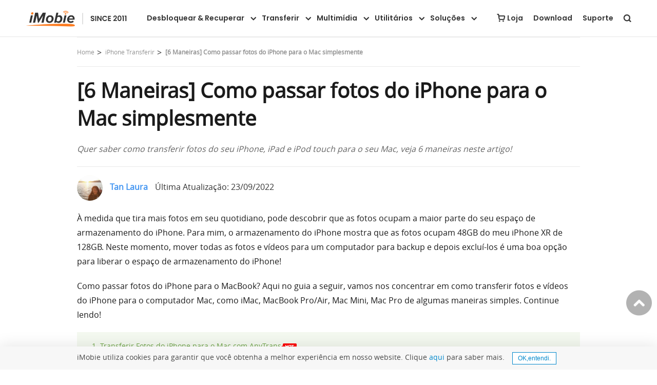

--- FILE ---
content_type: text/html
request_url: https://www.imobie.com/br/iphone-transferir/passar-fotos-iphone-para-mac.htm
body_size: 6057
content:
<!DOCTYPE html>
<html lang="pt-BR">
	<head>
		<meta charset="UTF-8">
		        
        <title>[6 maneiras] Como passar fotos do iPhone para o Mac</title>
		<meta name="description" content="Leia este guia para aprender 6 maneiras de transferir fotos do iPhone para o Mac. Pode conhecer uma ferramenta profissional de transferência do iPhone AnyTrans, ou usar iCloud, Imagem de captura, ou E-mail, etc para o ajudar." />
		<meta name="keywords" content="" />
				<!-- twitter:card -->
		<meta name="twitter:card" content="summary" />
		<meta name="twitter:site" content="@imobie" />
		<meta name="twitter:title" content="[6 maneiras] Como passar fotos do iPhone para o Mac" />
		<meta name="twitter:description" content="Leia este guia para aprender 6 maneiras de transferir fotos do iPhone para o Mac. Pode conhecer uma ferramenta profissional de transferência do iPhone AnyTrans, ou usar iCloud, Imagem de captura, ou E-mail, etc para o ajudar." />
		<meta name="twitter:image" content="https://imobie-resource.com/br/support/img/special-transferir-fotos-iphone-para-mac.png" />
		<!-- end of twitter:card -->
		<!-- facebook:ogp -->
		<meta property="fb:app_id" content="1903292629882596" />
		<meta property="og:url" content="https://www.imobie.com/br/iphone-transferir/passar-fotos-iphone-para-mac.htm" />
		<meta property="og:type" content="article" />
		<meta property="og:title" content="[6 maneiras] Como passar fotos do iPhone para o Mac" />
		<meta property="og:description" content="Leia este guia para aprender 6 maneiras de transferir fotos do iPhone para o Mac. Pode conhecer uma ferramenta profissional de transferência do iPhone AnyTrans, ou usar iCloud, Imagem de captura, ou E-mail, etc para o ajudar." />
		<meta property="og:image" content="https://imobie-resource.com/br/support/img/special-transferir-fotos-iphone-para-mac.png" />
		<!-- end of facebook:ogp -->

		<meta itemprop="name" content="[6 maneiras] Como passar fotos do iPhone para o Mac">
		<meta itemprop="description" content="Leia este guia para aprender 6 maneiras de transferir fotos do iPhone para o Mac. Pode conhecer uma ferramenta profissional de transferência do iPhone AnyTrans, ou usar iCloud, Imagem de captura, ou E-mail, etc para o ajudar.">
		<meta itemprop="image" content="https://imobie-resource.com/br/support/img/special-transferir-fotos-iphone-para-mac.png">
			
		<meta name="viewport" content="width=device-width, initial-scale=1.0">
		<!--[if lte IE 9]><script src="/js/html5shiv.js"></script><![endif]-->
		<link rel="canonical" href="https://www.imobie.com/br/iphone-transferir/passar-fotos-iphone-para-mac.htm">		
		<link rel="stylesheet" type="text/css" href="https://imobie-resource.com/br/css/article.css" /><link rel="stylesheet" href="https://imobie-resource.com/en/fonts/fonts.css" />
		<link rel="stylesheet" type="text/css" href="https://imobie-resource.com/br/css2/cmspt.css" />
		<script src="https://imobie-resource.com/en/js/analytics.js"></script>
	</head>
<body>
<header>
	<div class="zoom navcnt">
    	<nav class="zoom navigation">
        	<div class="navlogonew"><a href="https://www.imobie.com/br/" title="imobie-br"><img class="vaml" src="https://imobie-resource.com/en/img/imobie-logonew.png" width="197" height="31" alt="imobie-br"></a></div>
            <div class="navmo_meau">
                <span class="enav_meau1"></span> <span class="enav_meau2"></span> <span class="enav_meau3"></span>
            </div>
            <div class="navpcsort"></div>
        </nav>
    </div>
</header>
<div class="zoom wrap rs_clm4box">
  <div class="sptnavbar"><div class="pw980 zoom sptbar"> <span class="sptbar_logo sptati_logo">AnyTrans</span><ul><li><a href="https://www.imobie.com/br/anytrans/">Caraterísticas</a></li><li><a href="https://www.imobie.com/guide/anytrans/get-started.htm">Guia</a></li><li><a href="https://www.imobie.com/faq/anytrans-faqs.htm">FAQ</a></li><li><a href="https://www.imobie.com/anytrans/reviews.htm">Revisões</a></li><li class="sptbar_dl"><a href="https://www.imobie.com/br/go/download.php?product=ati&id=0">Avaliação Gratuita</a></li><li class="sptbar_buy"><a href="https://www.imobie.com/br/go/store.php?product=ati&id=0">Comprar Agora</a></li></ul></div></div>  
  <div class="pw980 rs_clm4">
	 <div class="addthis_toolbox addthis_floating_style addthis_counter_style" style="right:100px; background:#fbfbfb; border:1px #e9e9e9 solid; top:110px;"> <a class="addthis_button_facebook_like" fb:like:layout="box_count"></a> <a class="addthis_button_tweet" tw:count="vertical"></a> <a class="addthis_counter"></a> </div>
			<div id="crumbs2" class="crumbs">
				<ul>
					<li><a href="https://www.imobie.com/br/">Home</a></li>
					<li><a href="https://www.imobie.com/br/iphone-transferir/lista.htm">iPhone Transferir</a></li>
					<li><a href="https://www.imobie.com/br/iphone-transferir/passar-fotos-iphone-para-mac.htm"><b>[6 Maneiras] Como passar fotos do iPhone para o Mac simplesmente</b></a></li>
				</ul>
			</div>
						<div class="left wrap_left">
			<h1>[6 Maneiras] Como passar fotos do iPhone para o Mac simplesmente</h1>
			<div class="summary"><p>Quer saber como transferir fotos do seu iPhone, iPad e iPod touch para o seu Mac, veja 6 maneiras neste artigo!</p>
</div>
			<div class="zoom langage_time">
				<div class="left upd_time">
					<img loading="lazy" width="50" height="50" alt="Author Avatar" src="https://imobie-resource.com/br/support/img/laura.png"> <a>Tan Laura</a> <span>Última Atualização: 23/09/2022</span>
				</div>
								</div>

				<p>À medida que tira mais fotos em seu quotidiano, pode descobrir que as fotos ocupam a maior parte do seu espaço de armazenamento do iPhone. Para mim, o armazenamento do iPhone mostra que as fotos ocupam 48GB do meu iPhone XR de 128GB. Neste momento, mover todas as fotos e vídeos para um computador para backup e depois excluí-los é uma boa opção para liberar o espaço de armazenamento do iPhone!</p>
<p><span style="font-weight: 400;">Como passar fotos do iPhone para o MacBook? Aqui no guia a seguir, vamos nos concentrar em como transferir fotos e vídeos do iPhone para o computador Mac, como iMac, MacBook Pro/Air, Mac Mini, Mac Pro de algumas maneiras simples. Continue lendo!</span></p>
<div class="navol">
<ol>
<li><a href="#part1">Transferir Fotos do iPhone para o Mac com AnyTrans<img src="https://imobie-resource.com/fr/support/img/ios8-hot.png" alt="ios8 hot" width="30" height="12"></a></li>
<li><a href="#part2">Importar Fotos do iPhone para o Mac com o Aplicativo Fotos</a></li>
<li><a href="#part3">Passar as Fotos do iPhone para o Mac usando AirDrop</a></li>
<li><a href="#part4">Sincronizar Fotos para o Mac com o iCloud</a></li>
<li><a href="#part5">Importar Fotos para o Mac com a função Captura de Imagem</a></li>
<li><a href="#part6">Enviar Fotos do iPhone para o Mac com E-mail</a></li>
</ol>
</div>
<p><a name="part1"></a></p>
<h2>1.Como Transferir Fotos do iPhone para o Mac com AnyTrans</h2>
<p>Como passar fotos do iPhone para o Macbook sem o aplicativo Fotos? Pode experimentar a ferramenta profissional de transferência de fotos do iPhone — iMobie <a href="https://www.imobie.com/br/anytrans/" target="_blank" rel=" noreferrer noopener">AnyTrans</a>. E abaixo estão seus excelentes recursos para fazer upload de fotos do iPhone:</p>
<p>Se você preferir dessa forma, primeiro <a href="https://www.imobie.com/br/go/download.php?product=ati&amp;id=3" target="_blank" rel=" noreferrer noopener">Baixe AnyTrans Grátis</a> no seu computador e, em seguida, siga as etapas abaixo para importar as fotos do iPhone para seu Mac rapidamente.</p>
<div class="sptcms_dl_btn2">
<p class="only_pc"><a class="sptcms_dl_win2" href="https://www.imobie.com/br/go/download.php?product=ati&amp;id=3&amp;os=win" target="_blank" rel=" noreferrer noopener"><b>Descarregar para Win <em>Windows 7/8/10/11</em></b></a> <a class="sptcms_dl_mac2" href="https://www.imobie.com/br/go/download.php?product=ati&amp;id=3&amp;os=mac" target="_blank" rel=" noreferrer noopener"><b>Descarregar para Mac<em>Mac OS X 10.7 &#8211; macOS 12</em></b></a></p>
<p class="sptcms_mb_btn only_mo godownmo1"><a href="https://www.imobie.com/br/go/download.php?product=ati&amp;id=3" target="_blank" rel=" noreferrer noopener"><b>Descarregar<em>Para Win e Mac</em></b></a></p>
</div>
<h3>Opção 1: Importar Todas as Fotos do iPhone para o Mac de Uma Só Vez</h3>
<p>Se você deseja copiar todas as fotos do seu iPhone, como fotos do Rolo da Câmera, fotos do Compartilhamento de Fotos, fotos sincronizadas do iTunes, fotos compartilhadas do iCloud e fotos do álbum ou outros álbuns específicos para o Mac, veja como fazer isso:</p>
<ul>
<li>Baixe, instale e funcione o AnyTrans no seu Mac. Conecte seu iPhone ao Mac com cabo USB, clique em Gerenciador de Dispositivo e escolha Conteúdo para PC.</li>
</ul>
<div id="attachment_541" style="width: 990px" class="wp-caption alignnone"><img src="https://imobie-resource.com/br/support/img/anytrans-passar-fotos-com-um-clique.png" alt="Escolher Conteúdo para Mac em AnyTrans" width="980" height="634" class="size-full wp-image-541" /><p class="wp-caption-text">Escolher Conteúdo para Mac em AnyTrans</p></div>
<ul>
<li>Cancele selecionar a caixa Selecionar Tudo e verifique se os álbuns de fotos contêm as fotos que você precisa. Clique no botão Próximo para começar a transferir as fotos selecionadas para seu Mac.</li>
</ul>
<div id="attachment_543" style="width: 990px" class="wp-caption alignnone"><img src="https://imobie-resource.com/br/support/img/anytrans-selecionar-fotos-para-passar.png" alt="Verifique os Álbuns que Contêm Fotos" width="980" height="634" class="size-full wp-image-543" /><p class="wp-caption-text">Verifique os Álbuns que Contêm Fotos</p></div>
<ul>
<li>Depois de terminar o processo de transferência, pode clicar no botão ver arquivos para verificar as fotos transferidas no seu Mac.</li>
</ul>
<div id="attachment_542" style="width: 990px" class="wp-caption alignnone"><img src="https://imobie-resource.com/br/support/img/anytrans-revisar-as-fotos.png" alt="Visualizar Arquivos no seu Mac" width="980" height="634" class="size-full wp-image-542" /><p class="wp-caption-text">Visualizar Arquivos no seu Mac</p></div>
<h3>Opção 2: Como Passar Fotos do iPhone para Macbook Seletivamente</h3>
<p>Se você deseja apenas transferir algumas fotos específicas de algum álbum para o Mac em vez de todas as fotos do iPhone ou do álbum inteiro, pode nos seguir para transferir fotos múltiplas ou selecionadas do iPhone para o Mac.</p>
<ul>
<li><a href="https://www.imobie.com/br/go/download.php?product=ati&amp;id=3" target="_blank" rel=" noreferrer noopener">Baixe AnyTrans</a> em seu Mac, conecte seu iPhone ao computador via cabo USB. Clique em Gerenciador de Dispositivo e escolha Fotos.</li>
</ul>
<div id="attachment_449" style="width: 990px" class="wp-caption alignnone"><img src="https://imobie-resource.com/br/support/img/anytrans-clique-em-fotos-no-gerenciador-de-dispositivo.png" alt="Vá para o Gerenciador de Dispositivo" width="980" height="649" class="size-full wp-image-449" /><p class="wp-caption-text">Vá para o Gerenciador de Dispositivo</p></div>
<ul>
<li>Escolha o álbum que contém as fotos que deseja transferir e selecione as fotos que deseja transferir. Clique no botão Para Mac no canto superior direito para transferir as fotos selecionadas para seu Mac.</li>
</ul>
<div id="attachment_450" style="width: 990px" class="wp-caption alignnone"><img src="https://imobie-resource.com/br/support/img/anytrans-selecione-as-fotos-e-importe-para-pc.png" alt="Selecionar Várias Fotos de iPhone para Mac" width="980" height="649" class="size-full wp-image-450" /><p class="wp-caption-text">Selecionar Várias Fotos de iPhone para Mac</p></div>
<div class="tip_style_cms2">
<p>Ao sincronizar fotos do iPhone para o Mac com AnyTrans, não perderá nenhuma foto anterior do seu iPhone.</p>
</div>
<p><a name="part2"></a></p>
<h2>2.Importar Fotos do iPhone para o Mac com Fotos</h2>
<p>No Mac OS X Yosemite ou posterior, pode usar o aplicativo Fotos para importar fotos do iPhone, o que substitui o antigo iPhoto e Aperture com um gerenciador de fotos mais simples. Também pode ser usado para transferir fotos do iPhone para o Mac, e aqui mostraremos como fazê-lo:</p>
<ol>
<li>Ligue o iPhone ao Mac com o cabo USB.</li>
<li>O aplicativo Fotos em seu Mac será iniciado automaticamente. Caso contrário, vá para a barra de lançamento e selecione o aplicativo Fotos.</li>
<li>Clique em Importar e selecione as fotos que deseja transferir para o Mac.</li>
<li>Pode clicar em Importar Seleção ou Importar Todos os Itens Novos para transferir as fotos para o Mac.</li>
</ol>
<div id="attachment_811" style="width: 910px" class="wp-caption alignnone"><img src="https://imobie-resource.com/br/support/img/fotos-importe-fotos-do-iphone-com-fotos-do-mac.png" alt="Importar Fotos do iPhone com Fotos do Mac" width="900" height="477" class="size-full wp-image-811" /><p class="wp-caption-text">Importar Fotos do iPhone com Fotos do Mac</p></div>
<p>Para o Mac OS X Yosemite anterior, pode usar a característica iPhoto no Mac para mover as fotos do iPhone para o Mac.</p>
<ol>
<li>Conecte seu iPhone ao Mac com um cabo USB e abra o iPhoto no seu Mac se ele não abrir automaticamente.</li>
<li>Selecione suas fotos do iPhone e clique em Importar para importar fotos.</li>
<li>Pode importar todas as fotos do iPhone ou importar algumas delas selecionando e clicando em Importar Selecionadas. Você pode adicionar um nome para as fotos importadas antes ou depois da importação.</li>
</ol>
<div id="attachment_812" style="width: 910px" class="wp-caption alignnone"><img src="https://imobie-resource.com/br/support/img/fotos-importar-fotos-do-iphone-para-o-mac-com-o-iphoto.png" alt="Como Importar Fotos do iPhone para o Mac com o iPhoto" width="900" height="453" class="size-full wp-image-812" /><p class="wp-caption-text">Como Importar Fotos do iPhone para o Mac com o iPhoto</p></div>
<p><a name="part3"></a></p>
<h2>3.Como Passar Fotos do iPhone para o Mac pelo AirDrop</h2>
<p>Como passar fotos do iPhone para o Mac com AirDrop? No seu iPhone, deslize de cima para baixo na tela para abrir Central de Controle e toque no botão AirDrop. Também pode ativar o AirDrop em Ajustes &gt; Geral &gt; AirDrop. Selecione Apenas Contatos ou Todos, dependendo de para quem você deseja enviar as fotos.</p>
<p>Veja como transferir fotos do iPhone para o Mac usando o AirDrop:</p>
<ol>
<li>No iPhone, abra o aplicativo Fotos e encontre as fotos que deseja transferir para o Mac.</li>
<li>Certifique-se de visualizar as fotos em miniatura e toque em Selecionar no canto superior direito. Escolha as fotos que deseja enviar para seu Mac.</li>
<li>Em seguida, toque no ícone Compartilhar.</li>
<li>Na seção do AirDrop, toque no nome do seu Mac para transferir fotos para Mac.</li>
<li>Finalmente, aceite as fotos no seu Mac e elas serão salvas na pasta Downloads em seu Mac.</li>
</ol>
<div id="attachment_728" style="width: 610px" class="wp-caption alignnone"><img src="https://imobie-resource.com/br/support/img/ajustar-airdrop-descoberto-por-todos-no-mac.png" alt="Transferir Fotos do iPhone para o Mac via AirDrop" width="600" height="284" class="size-full wp-image-728" /><p class="wp-caption-text">Transferir Fotos do iPhone para o Mac via AirDrop</p></div>
<p><a name="part4"></a></p>
<h2>4.Como Sincronizar Fotos do iPhone para o Mac com o iCloud</h2>
<p>O Fotos do iCloud é um serviço de armazenamento de fotos da Apple. Quando ativa o Fotos do iCloud, todas as suas fotos do iPhone são armazenadas no iCloud para poder visualizá-las e baixá-las a partir do seu Mac. Mas deve estar conectado com o mesmo ID Apple no seu iPhone e Mac. Veja como sincronizar fotos do iPhone com o Mac através do iCloud:</p>
<ul>
<li>No Mac</li>
</ul>
<p>Clique no ícone da Apple no canto superior esquerdo da tela. Vá para Preferências do Sistema, escolha iCloud e selecione a caixa ao lado de Fotos.</p>
<ul>
<li>No iPhone</li>
</ul>
<p>Vá para Ajustes &gt; Fotos &gt; Verifique se o Fotos do iCloud está ativado.</p>
<div id="attachment_813" style="width: 240px" class="wp-caption alignnone"><img src="https://imobie-resource.com/br/support/img/icloud-sincronize-fotos-do-iphone-com-o-mac-via-icloud.jpg" alt="Sincronizar Fotos do iPhone com o Mac via iCloud" width="230" height="172" class="size-full wp-image-813" /><p class="wp-caption-text">Sincronizar Fotos do iPhone com o Mac via iCloud</p></div>
<p><a name="part5"></a></p>
<h2>5.Importar Fotos do iPhone para Mac com Captura de Imagem</h2>
<p>Siga os passos seguintes sobre como usar o Captura de Imagem no Mac para importar fotos do iPhone:</p>
<ol>
<li>Ligue o iPhone ao Mac com um cabo USB e abra a Captura de Imagem no Mac.</li>
<li>Selecione seu iPhone na lista de dispositivos, se não estiver selecionado. Defina uma pasta de importação para as fotos do seu iPhone.</li>
<li>Clique em Importar ou Importar Tudo para transferir fotos do iPhone para o Mac.</li>
</ol>
<div id="attachment_814" style="width: 990px" class="wp-caption alignnone"><img src="https://imobie-resource.com/br/support/img/sincronize-fotos-do-iphone-para-o-mac-com-o-captura-de-imagem.jpg" alt="Sincronizar Fotos do iPhone para o Mac com o Captura de Imagem" width="980" height="480" class="size-full wp-image-814" /><p class="wp-caption-text">Sincronizar Fotos do iPhone para o Mac com o Captura de Imagem</p></div>
<p><a name="part6"></a></p>
<h2>6.Como Enviar Fotos do iPhone para o Mac com E-mail</h2>
<p>Se você quiser transferir apenas algumas fotos de seu iPhone para seu Mac e seu Mac não estiver ao seu lado, então o e-mail pode ser uma boa opção. Veja aqui como transferir fotos do iPhone para Mac usando o e-mail:</p>
<ol>
<li>Abra o aplicativo Fotos no seu iPhone , toque em Álbuns para abrir a Página de Álbuns e escolha o álbum de destino.</li>
<li>Toque no botão Selecionar, e selecione as fotos que deseja transferir. Toque no botão Compartilhar e escolha E-mail.</li>
<li>Digite seu endereço de e-mail, toque no botão Enviar. Acesse seu e-mail no Mac, baixe essas imagens e armazene-as no Mac.</li>
</ol>
<div id="attachment_851" style="width: 240px" class="wp-caption alignnone"><img src="https://imobie-resource.com/br/support/img/email-envie-fotos-do-iphone-para-o-mac-com-email.png" alt="Enviar Fotos do iPhone para o Mac com E-mail" width="230" height="408" class="size-full wp-image-851" /><p class="wp-caption-text">Enviar Fotos do iPhone para o Mac com E-mail</p></div>
<h2>Conclusão</h2>
<p>Para as sete ou mais maneiras de transferir fotos do iPhone para Mac acima, esteja ciente de que a maioria delas suporta apenas a exportação de fotos de filmes de câmera. Se você quiser transferir fotos armazenadas em outros álbuns, AnyTrans é provavelmente a melhor opção. Não só pode transferir uma ampla gama de tipos de dados, mas também pode transferir para diferentes lugares, como entre iPhone e PC, Android ou <a href="https://www.imobie.com/br/iphone-transferir/transferir-dados-android-para-iphone-apos-configurar.htm" target="_blank" rel=" noreferrer noopener">iPhone para iPhone</a>, etc. Por que não <a href="https://www.imobie.com/br/go/download.php?product=ati&amp;id=3" target="_blank" rel=" noreferrer noopener">baixa AnyTrans</a> e experimentá-lo imediatamente?</p>
<div class="sptrs_dlare">
<div class="sptrs_dltext">
<h3>AnyTrans &#8211; Transferência de fotos do iPhone</h3>
<ul>
<li>Transferir mais de 3000 fotos do iPhone para o Mac em 32 SEGUNDOS.</li>
<li>Transferir todas as fotos como Camera Roll, Photo Stream, Fotos Compartilhadas, etc.</li>
<li>Não danifica a imagem e manterá a qualidade original.</li>
</ul>
<div class="sptrs_dlpc">
<p class="sptrs_dlwin"><a href="https://www.imobie.com/br/go/download.php?product=ati&amp;id=2&amp;os=win" target="_blank" rel=" noreferrer noopener">Descarregar para Win</a><em>100% limpo e seguro</em></p>
<p class="sptrs_dlmac"><a href="https://www.imobie.com/br/go/download.php?product=ati&amp;id=2&amp;os=mac" target="_blank" rel=" noreferrer noopener">Descarregar para Mac</a><em>100% limpo e seguro</em></p>
</div>
<div class="sptrs_dlmo">
<p><a href="https://www.imobie.com/br/go/download.php?product=ati&amp;id=2" target="_blank" rel=" noreferrer noopener">Descarregar Grátis</a> <em>* 100% limpo e seguro</em></p>
</div>
</div>
</div>
 								<div class="zoom author">
					<img class="left" loading="lazy" width="50" height="50" alt="Author Avatar" src="https://imobie-resource.com/br/support/img/laura.png">
					<div class="left author_cont">
						<div class="left author_cont_share">
							<b>Tan Laura</b>
							<a href="https://twitter.com/iMobie_Inc"><img loading="lazy" width="15" height="13" alt="Twitter Share" src="https://imobie-resource.com/en/support/img/tw_icon.jpg"></a>
							<a href="https://www.facebook.com/iMobie"><img loading="lazy"  width="15" height="15" alt="Facebook Share" src="https://imobie-resource.com/en/support/img/fb_icon.jpg"></a>
						</div>
						<div class="clear"></div>
						<p>Sou membro da equipa do iMobie e gostaria de ajudar mais usuários com vários problemas de iOS e Android.</p>
					</div>
				</div>
				<div id="related2" class="zoom related"></div>
				
				<div class="spt_related2">
					<h2>Tutoriais em Destaque</h2>								 <a href="https://www.imobie.com/br/iphone-transferir/fazer-backup-iphone-pc.htm">
								 <p><img loading="lazy" width="200" height="120" src="https://imobie-resource.com/br/support/img/special-fazer-backup-iphone.jpg" alt="special fazer backup iphone"></p>								 	Como fazer backup do iPhone/iPad no PC com vários métodos								</a>
																 <a href="https://www.imobie.com/br/iphone-transferir/transferir-whatsapp-android-para-iphone.htm">
								 <p><img loading="lazy" width="200" height="120" src="https://imobie-resource.com/br/support/img/special-transferir-whatsapp-android-para-iphone.png" alt="special transferir whatsapp android para iphone"></p>								 	Como transferir WhatsApp Android para iPhone								</a>
																 <a href="https://www.imobie.com/br/iphone-transferir/passar-videos-iphone-para-pc.htm">
								 <p><img loading="lazy" width="200" height="120" src="https://imobie-resource.com/br/support/img/special-passar-videos-iphone-para-pc.png" alt="special passar videos iphone para pc"></p>								 	Como passar vídeos do iPhone para o PC								</a>
																 <a href="https://www.imobie.com/br/iphone-transferir/passar-fotos-android-para-iphone.htm">
								 <p><img loading="lazy" width="200" height="120" src="https://imobie-resource.com/br/support/img/special-passar-de-android-para-iphone.png" alt="special passar de android para iphone"></p>								 	Como passar as fotos de Android para iPhone								</a>
												</div>
				
				<div class="spt_contact">
					<p>Perguntas relacionadas ao produto?
						<a href="https://my.imobie.com/support/create_ticket.php">Entre em contato com nossa equipe de suporte para obter uma solução rápida ></a>
					</p>
				</div>
				<div class="spt_comment">
					<div id="disqus_thread"></div>
				</div>
			</div>
</div>
<div class="rs_clm4_top"><img loading="lazy" width="50" height="50" alt="Back to Top Icon" src="https://imobie-resource.com/en/support/img/rs_clm4_top.png"></div></div>
<div><footer class="fthomebot"></footer></div>

<script type="application/ld+json">
	[{
		"@context": "https://schema.org",
		"@type": "Article",
		"mainEntityOfPage": {
			"@type": "WebPage",
			"@id": "https://www.imobie.com/br/iphone-transferir/passar-fotos-iphone-para-mac.htm"
		},
		"headline": "[6 Maneiras] Como passar fotos do iPhone para o Mac simplesmente",
		"image": "https://imobie-resource.com/en/support/img/passar-fotos-iphone-para-mac-1.png",
		"dateModified": "2022-09-23",
		"author": {
			"@type": "Person",
			"name": "Tan Laura"
		},
		"publisher": {
			"@type": "Organization",
			"name": "iMobie",
			"logo": {
				"@type": "ImageObject",
				"url": "https://imobie-resource.com/en/img/logo.png"
			}
		},
		"description": "Leia este guia para aprender 6 maneiras de transferir fotos do iPhone para o Mac. Pode conhecer uma ferramenta profissional de transferência do iPhone AnyTrans, ou usar iCloud, Imagem de captura, ou E-mail, etc para o ajudar."
	}
,
	{
		"@context": "http://schema.org",
		"@type": "BreadcrumbList",
		"itemListElement": [{
			"@type": "ListItem",
			"position": 1,
			"item": {
				"@id": "https://www.imobie.com",
				"name": "Home"
			}
		}, {
			"@type": "ListItem",
			"position": 2,
			"item": {
				"@id": "https://www.imobie.com/br/iphone-transferir/lista.htm",
				"name": "iPhone Transferir"
			}
		}, {
			"@type": "ListItem",
			"position": 3,
			"item": {
				"@id": "https://www.imobie.com/br/iphone-transferir/passar-fotos-iphone-para-mac.htm",
				"name": "[6 Maneiras] Como passar fotos do iPhone para o Mac simplesmente"
			}
		}]
	}	
			
	
	
]
</script>
	
<script type="text/javascript" src="https://imobie-resource.com/br/js/jquery.imobie.js"></script>
<script type="text/javascript" src="https://imobie-resource.com/br/js/cmspt.js"></script>
<script type="text/javascript" src="https://imobie-resource.com/br/js/stadv.js"></script>
</body>
</html>

--- FILE ---
content_type: text/css
request_url: https://imobie-resource.com/br/css/article.css
body_size: 7947
content:
@charset "utf-8";html,body,div,ul,ol,li,dl,dt,dd,h1,h2,h3,h4,h5,h6,pre,form,p,fieldset,input,img{margin:0;padding:0}article,aside,figure,footer,header,menu,nav,section,summary{display:block;margin:0;padding:0}html{-webkit-text-size-adjust:none}h1,h2,h3,h4,h5,h6,pre,code,address,caption,cite,code,em,th,p,a,li,td,div,footer{font:normal 12px "Lucida Grande","Lucida Sans Unicode","Arial";color:#333}ul{list-style:none}ol{padding:0 0 10px 28px}ol li{line-height:20px;font-size:14px;margin:6px;color:#444;text-align:left;list-style:decimal}ol li>a{font-size:inherit}fieldset,img{border:0}strong{color:#222}a{color:#08c;text-decoration:none;hide-focus:expression(this.hideFocus=true);outline:0}a:visited{text-decoration:none;color:#08c}a:hover{text-decoration:underline;color:#08c}a:active{text-decoration:none;color:#08c}body{background:#fafafa}img{border:0}.clear{clear:both;height:0}.left{float:left!important}.right{float:right!important}.price{color:#f63}.unique{color:#f00}.hide{display:none}.font12{font-size:12px}.font14{font-size:14px}.font16{font-size:16px}a.external{background:url(https://imobie-resource.com/en/img/external.png) center right no-repeat;padding-right:14px;text-decoration:underline}.blue{color:#09F!important;font-size:14px!important}.white{color:#fff}.black{color:#000}.orange{color:#ec7126}.ftwa:visited,.ftwa:link,.ftwa:active{color:#fff}.zoom{zoom:1}.zoom:after{content:"";display:block;height:0;clear:both;visibility:hidden}.clear{clear:both}.alc{text-align:center}.support_guide_block .alr{text-align:right}.dsb{display:block}.dsib{display:inline-block}.valm{vertical-align:middle}.dsn{display:none}.pta{position:absolute}.ptr{position:relative}.pw980{width:980px;margin-left:auto;margin-right:auto}.pw1120{width:1120px;margin-left:auto;margin-right:auto}.imgstyle{border:1px solid #ccc;border-radius:5px}.nobg{background:0}.pbc_bgf7{background-color:#f7f7f7}.o_hide{overflow:hidden}input:focus{outline:0}.ft14{font-size:14px}.ft16{font-size:16px}.ft18{font-size:18px}.ft20{font-size:20px}.ft24{font-size:24px}.ft28{font-size:28px}.ft30{font-size:30px}.ft32{font-size:32px}.ft36{font-size:36px}.ft38{font-size:38px}.ft40{font-size:40px}.ft42{font-size:42px}.ft46{font-size:46px}.ft48{font-size:48px}.ft50{font-size:50px}.ft56{font-size:56px}.fthin{font-weight:300}.ulnum{list-style:decimal;padding-left:26px}.ulcircle{list-style:disc;padding-left:20px}.ulifl li{float:left}.mt10{margin-top:10px}.mt20{margin-top:20px}.mt25{margin-top:25px}.mt30{margin-top:30px}.mt40{margin-top:40px}.mt50{margin-top:50px}.mt60{margin-top:60px}.mt70{margin-top:70px}.mt80{margin-top:80px}.mt90{margin-top:90px}.mt100{margin-top:100px}.pt10{padding-top:10px}.pt20{padding-top:20px}.pt30{padding-top:30px}.pt40{padding-top:40px}.pt50{padding-top:50px}.pt60{padding-top:60px}.pt70{padding-top:70px}.pt100{padding-top:100px}.navcnt{ width:100%; background:#fff; position:relative; z-index:55; box-shadow:0 1px 1px #e9e9e9;}
.navcnt h1,.navcnt h2,.navcnt h3,.navcnt h4,.navcnt h5,.navcnt h6,.navcnt pre,.navcnt code,.navcnt address,.navcnt caption,.navcnt cite,.navcnt code,.navcnt em,.navcnt th,.navcnt p,.navcnt a,.navcnt li,.navcnt td,.navcnt b,.navcnt div,.navcnt span {
    font-family: 'poppins'
}
.navcnt a{ text-decoration:none;}
.navcnt a:hover{ color:#0c7bed; text-decoration:none;}
.navmo_meau,.navmo_cont{ display:none;}
.navigation{ max-width:1400px; width:92%; margin-left:auto; margin-right:auto; height: auto; background:#fff; padding: 15px 0;}
.navlogo{ width:197px; height:40px; float:left; margin-right: 8px; margin-top: 0; background:url(https://imobie-resource.com/en/img/imobie-logonew.png) no-repeat; background-size:197px auto; background-position:0 6px;}
.navlogo a{ display:block; height:40px; width:inherit;}
.navlogonew{ width:197px; height:31px; float:left; margin-right: 28px;float: left; }
.navlogonew a{ display:block; height:31px; width:inherit;margin-top: 6px;}
.sub_nav_float .sub_nav_cont { max-width: 1400px!important; width: 100%!important}
.navpcsort{ float:none;}
.navpcsort .navpcsort_top{text-align: right; float: right; }
.navpcsort_top a{font-size: 14px;line-height: 14px;margin-left: 20px; color: #333;font-weight: 600; line-height: 40px;}
.navpcsort_top a:hover{color: #333;}
.navpcsort_top .navpcsearch{border: none;}

.navpcsort_top .buy_icon::before{content: "\e935";font-family: iconfont;font-size: 16px;color: inherit;display: inline-block;vertical-align: middle;font-weight: 400;margin: -3px 4px 0 0; text-shadow: 0 0 1px #333;}
.sub_nav_float.sub_nav { max-width: 100%; }
.sub_nav_float .sub_nav_cont{ max-width: 1400px !important; width: 100% !important; }

.navpcarea{ margin:0 0 0 40px; display:inline-block; vertical-align:middle; position:relative; line-height: 40px;}
.navpcarea:hover .navpcpro:after{transform: rotateZ(180deg);}
.navpcpro{ font-size:14px; color:#333333; cursor:pointer;font-weight: 600;}
.navpcpro:after{content:"\e800";-webkit-text-stroke: 1px #333333; font-family:"iconfont"; display:inline-block; vertical-align:middle; color:inherit; cursor:pointer; transition:transform ease-in-out 0.3s; -webkit-transition:transform ease-in-out 0.3s; -moz-transition:transform ease-in-out 0.3s; -o-transition:transform ease-in-out 0.3s; -ms-transition:transform ease-in-out 0.3s; font-weight:bold; margin-left:10px;font-weight: inherit;}
.navpcarea6:after{display:none;}
.navpcsearch{ position:relative; line-height:1; margin-top:2px;}
.navpcsearch:after{font-size:14px; content:"\e917";display: inline-block;vertical-align: middle; font-family:"iconfont"; color:#333333;-webkit-text-stroke: .5px #333333;}

.navpc_prob{ position:absolute; visibility:hidden; height:0; background:#ffffff; left:0; right:0; top:56px; z-index:4; margin:auto; box-shadow:0 0 30px rgba(0,0,0,0.2); border-radius:10px; }
.navpc_probcnt{ height:inherit; overflow:hidden; padding:0px 0 0;}
.navpc_prob1{ width:351px; left:-90px;}
.navpc_prob2{ width:351px; left:-130px;}
.navpc_prob3{ width:351px; left:-130px;padding: 20px 20px 30px 20px;box-sizing: border-box;}
.navpc_prob4{ width:351px; left:-130px;padding: 20px 20px 30px 20px;box-sizing: border-box;}
.navpc_prob5{ width:640px; left:-240px;padding: 20px 20px 30px 20px;box-sizing: border-box;}
.navpc_probfs{ width:279px;}
.navpc_probfs h4{ font-size:14px; color:#666; margin:0px 0 0px 10px;line-height: 40px;}
.navpc_probfs h4.opttitle{opacity: 0;pointer-events: none;}
.navpc_prob:before{ width:0; height:0; content:""; display:block; position:absolute; border:12px solid transparent; border-bottom:8px solid #fff; left:calc(50% - 15px); top:-19px; z-index:2; opacity:0;}
.navpc_prob4:before{left: calc(50% - 15px);}
.navpc_prob5:before{left: 267px;}

.navpc_prob:after{content:""; z-index:-1; width:100%; height:30px; position:absolute; top:-30px; left:0; right:0; margin:auto;}
/* .navpcarea:hover .navpcpro{color:#0c7bed;} */
.navpcarea:hover .navpc_prob{z-index:5; visibility:visible; transition:height linear 0.2s; -webkit-transition:height linear 0.2s; -moz-transition:height linear 0.2s; -o-transition:height linear 0.2s; -ms-transition:height linear 0.2s;}
.navpcarea:hover .navpc_prob:before{ opacity:1;}
.navpcarea:hover .navpc_prob:after{z-index:1;}
.navpcarea1:hover .navpc_prob1{height:360px;}
.navpcarea2:hover .navpc_prob2{height:180px;}
.navpcarea3:hover .navpc_prob3{height:260px; }
.navpcarea4:hover .navpc_prob4{height:180px;}
.navpcarea5:hover .navpc_prob5{height:320px;}

.navpc_prob a{display: flex;height: 91px; align-items: center; width:100%; padding:10px 10px 10px 10px ;box-sizing: border-box; border-radius:8px;transition: .3s;}
.navpc_prob a:first-child:before{width:0; height:0; content:""; display:block; position:absolute; border:12px solid transparent; border-bottom:8px solid #f4f6f8; left:calc(50% - 8px); top:-20px; z-index:2; display:none;}
.navpc_prob a:hover{background: #F5F5F5;}
.navpc_prob a:first-child:hover:before{ display:block;}
.navpc_prob a>img{ margin:0 16px 0 0px; display:inline-block; vertical-align:middle;width: 45px;}
.navpc_prob4 .navpc_probfs1 { padding-bottom:0px; width:311px; }
.navpc_probfs1{padding-bottom:10px;  width:100%; padding: 20px;box-sizing: border-box;}
.navpc_probfs2{padding-bottom:10px;  width:100%; padding: 20px;box-sizing: border-box;}
.navpc_probfs3{width: 311px;position: relative;}
.navpc_probfs4{width: 311px;position: relative;}
.navpc_probfs5{width: 280px;position: relative;}
.navpc_probfs5.left::after{content: "";height: 210px;width: 1px;background: #E3E3E3;top: 40px;position: absolute;right: -15px;}
.navpcarea2 .navpc_probfs3 a{margin-bottom:4px;}
.navpc_prob a>span{ width:100%; display:inline-block; vertical-align:middle;}
.navpc_prob a>span b{ font-size:16px; color:#333;font-weight: 600; display:block; line-height:30px;}
.navpc_prob a>span i{font-style:normal; font-size:inherit; color:#888; margin-left:5px;}
.navpc_prob a>span em{ font-size:12px; color:#666; display:block; line-height:1.5; font-style:normal;}

.navpc_probfs1 a>span{width:calc(100% - 90px);}
.navpc_probfs5 a{margin-top: 5px; line-height: 40px;height: auto; padding:0 0 0 20px; font-size:14px;font-weight: 500; color:#333;box-sizing: border-box; width: 100%;}
.navpc_probfs5 a:hover{color: #333;}
.navpc_probfs5 a:nth-child(2) {margin-top: 10px;}

/*nav mo*/
/*nav mo*/
.navmo_head{ height:56px; background:#f9f9f9; box-shadow:0 2px 2px rgba(0,0,0,0.1);}
.navmo_meau{width:24px; height:24px; cursor:pointer; float:right; margin:10px 10px 0 0; color:#333333;}
.navmo_meau span{ display:block; width:100%; height:3px; margin:3px 0; background-color:#000; transition:all 0.5s ease; -webkit-transition:all 0.5s ease; -moz-transition:all 0.5s ease; -ms-transition:all 0.5s ease; -o-transition:all 0.5s ease;}
.navmo_cont{ width:100%; height:0; overflow:scroll; z-index:50; background:#f9f9f9; position:fixed; top:70px; left:0; transition:height linear 0.3s; -webkit-transition:height linear 0.3s; -moz-transition:height linear 0.3s; -o-transition:height linear 0.3s; -ms-transition:height linear 0.3s;}
.navmo_cont ul li{ width:86%; border-bottom:1px solid #e9e9e9; line-height:1; margin:0 auto; padding:0 7%;}
.navmo_cont ul li>.nav_a,
.navmo_cont ul li>a{ font-size:18px; color:#333333; padding:15px 0; display:block; position:relative;}
.navmo_cont ul li>.nav_a:link,
.navmo_cont ul li>a:link{color:#333333;}
.navmo_cont_pro>a:after,
.navmo_cont_pro>.nav_a:after,
.navmo_cont_lang>.nav_a:after,
.navmo_cont_lang>a:after{content:"\e800"; font-family:"iconfont"; font-size:20px; display:block; color:#333333; position:absolute; right:-15px; top:18px; transition:transform ease-in-out 0.3s; -webkit-transition:transform ease-in-out 0.3s; -moz-transition:transform ease-in-out 0.3s; -o-transition:transform ease-in-out 0.3s; -ms-transition:transform ease-in-out 0.3s; z-index:52;}
.navpcsortmo_top>a:after{display: none;}

.navmo_cont ul li.checked>.nav_a,
.navmo_cont ul li.checked>a{color:#0c7bed;}
.navmo_cont ul li.checked.navmo_cont_pro>a:after,
.navmo_cont ul li.checked.navmo_cont_pro>.nav_a:after,
.navmo_cont ul li.checked.navmo_cont_lang>.nav_a:after,
.navmo_cont ul li.checked.navmo_cont_lang>a:after{transform:rotate(180deg); color:#0c7bed;}
.navmo_cont_prosty>a { display: block; padding: 10px 0; border-bottom: 1px solid #e9e9e9; }
.navmo_cont_prosty.link>a { display: block; padding: 7px 0 7px 0px; font-size: 16px ;color: #000;position: relative;border: 0;}
.navmo_cont_prosty>a:last-child { border-bottom: none; }
.navmo_cont_prosty>a span { display: inline-block;vertical-align: middle; text-align: left; margin-left: 10px;width: calc(100% - 50px); }
.navmo_cont_prosty>a img{vertical-align: middle;}
.navmo_cont_prosty>a span b { font-size: 16px; font-weight: 600; color: #2E2E2E; }
.navmo_cont_prosty>a span em { font-size: 15px; color: #999; }
.navmo_cont_prosty{ margin-bottom:15px; display:none;}
.navmo_cont_prosty h4{ position:relative;}
.navmo_cont_prosty h4:before{ width:4px; height:4px; border-radius:4px; background:#a8a8a8; content:""; display:block; position:absolute; left:0; top:9px; z-index:10;}
.navmo_cont_prosty h4 a{ font-size:16px; color:#666666; padding-left:10px; margin-bottom:15px; display:block; position:relative;}
.navmo_proa2{ margin-top:15px;}
.navmo_cont_prosty.navmo_cont_proat h4 a:after,.navmo_cont_prosty.navmo_cont_propr h4 a:after,.navmo_cont_prosty.navmo_cont_promore h4 a:after{ content:"\e902"; font-family:"iconfont"; position:relative; display:inline-block; margin-left:6px; top:1px; color:inherit; font-size:14px;}
.navmo_cont_prosty p{ width:100%; margin:3px auto; background:#ececec; border-radius:5px;}
.navmo_cont_prosty p a{ padding:10px 15px 10px 10px; line-height:1.4; font-size:14px; color:#000000; display:block; position:relative;}
.navmo_cont_prosty p a:after{ width:0; height:0; content:""; display:block; border:4px solid transparent; border-left:6px solid #000000; position:absolute; right:5px; top:15px;}
.navmo_cont_prosty p a span{ font-size:inherit; color:#00b440;}

.navmo_cont_lang .navmo_cont_prosty p{width:50%; float:left; margin-top:5px;}
.navmo_cont_lang .navmo_cont_prosty p a:before{margin:-2px 12px 0 5px;}


/*2025/03/28 nav-seo */
.navpc_probfs .probfs_title {font-size: 14px;color: #666;margin: 0px 0 0px 10px;line-height: 40px;}
.navpc_probfs .opttitle.opttitle {opacity: 0;pointer-events: none;}


.navmo_cont_prosty p{background: none;}
.navmo_cont_prosty p:before{display: none;}
.navmo_cont_lang .navmo_cont_prosty p a{margin-bottom: 0px; background:#ececec;border-radius: 5px;width: 95%;box-sizing: border-box;}


.navmo_cont ul li.navmo_cont_search{ border-bottom:none; width:94%; border:1px solid #eaeaea; border-radius:5px; padding:0; margin:35px auto; position:relative;}
.navmo_cont ul li.navmo_cont_search:after{ font-size:20px; content:"\e802"; font-family:"iconfont"; display:block; color:#333333; position:absolute; right:10px; top:15px; z-index:10;}
.navmo_cont ul li.navmo_cont_search a,
.navmo_cont ul li.navmo_cont_search .navmo_search_btn{outline: none;border: none; width:10%; height:50px; display:inline-block; vertical-align:middle; padding:0; position:relative;}
.navmo_cont ul li.navmo_cont_search .navmo_search_btn:after,
.navmo_cont ul li.navmo_cont_search a:after{font-size:20px; content:"\e91b"; font-family:"iconfont"; color:#333333; text-align:center; line-height:50px; position:relative; display:inline-block; margin-left:calc(50% - 10px);}
.navmo_cont_search input{ width:80%; height:40px; line-height:40px; font-size:18px; color:#333333; display:inline-block; vertical-align:middle; border:none; background:#f9f9f9;}
.overhid{ position:fixed; width:100%;}
.navcnt.navmo_open { z-index: 2147483645; }
.navcnt.navmo_open .navmo_head{ box-shadow:0 1px 1px #e9e9e9;}
.navcnt.navmo_open .navmo_meau span{ height:2px; background:#727272;}
.navcnt.navmo_open .enav_meau1{ transform:rotate(45deg) translate(3px,5px); -webkit-transform:rotate(45deg) translate(3px,5px); -moz-transform:rotate(45deg) translate(3px,5px); -o-transform:rotate(45deg) translate(3px,5px);}
.navcnt.navmo_open .enav_meau3{ transform:rotate(-45deg) translate(-2px,-1px); -webkit-transform:rotate(-45deg) translate(-2px,-1px); -moz-transform:rotate(-45deg) translate(-2px,-1px); -o-transform:rotate(-45deg) translate(-2px,-1px);}
.navcnt.navmo_open .enav_meau2{ display:none;}
.navcnt.navmo_open .navmo_cont{ height:100%;padding-bottom: 100px;box-sizing: border-box;}

/*footer*/
footer {padding: 15px 0; text-align: center; border-top:1px solid #e5e5e5;}
footer p,footer p a,footer p a:link,footer p a:visited{ font-size:14px; line-height:1.8; color: #E6E6E6; text-decoration:none;}
footer p a:hover {color: #e6e6e6; text-decoration: underline;}
.fthomebot{ padding:0; border:none; background: #0F0F0F;; text-align:left;}
.fthomebot h1,.fthomebot h2,.fthomebot h3,.fthomebot h4,.fthomebot h5,.fthomebot h6,.fthomebot pre,.fthomebot code,.fthomebot address,.fthomebot caption,.fthomebot cite,.fthomebot code,.fthomebot em,.fthomebot th,.fthomebot p,.fthomebot a,.fthomebot li,.fthomebot td,.fthomebot b,.fthomebot div{font-family: "Poppins";}

.whitebg .fthomebot{ background-color: #fff;}
.fthomebot a{ text-decoration:none;}
.fthomebot a:hover{ text-decoration:none; color:#e6e6e6;}
.homebot{max-width:1650px; width:96%; margin:0 auto; padding:80px 0 80px; display: flex; justify-content: space-between;position: relative;}
.homebot b{display:block; margin-bottom:20px; font-size:18px; color:#E6E6E6;}
.homelist{margin: 0 5px;}
.homelist0{width: 23%;max-width: 313px;margin-left: 0;}
.homelist li{margin-bottom:18px;}
.homelist a{color:#CACACA; font-size:14px;}
.homelist li span{display:inline-block; vertical-align:top; color:#fff; font-size:12px; background-color:red; text-align:center; border-radius:5px; width:30px; height:16px; line-height:1; margin-left:5px;}
/* .homelist1{width:25%;}
.homelist2{width:24%;}
.homelist3{width:21.5%;} */
.homelist .ftsublogo{max-width: 313px;text-align: center;margin-top: 14px;}
.ftsublogo .footer_img{width: 100%;}
.homelist4{max-width: 285px;width: 21%;margin-right: 0;}
.homelist5 {  display: inline-block; width: 1px; background-color: #4d4d4d00; height: 1px; margin: 0 20px;}
.homelist5::after { content: "";display: inline-block; width: 1px; background-color: #4D4D4D; height: 100%;top: 0; position: absolute;}
.ftsubscribe{box-sizing: border-box; width:100%; height:40px; line-height:40px; position:relative;border-radius: 5px;border: 1.5px solid #333;background: none;}
.ftsubscribe>input{background: none; width:calc(100% - 101px);color: #E6E6E6; height:36px; border:none; outline:none; font-size:14px; display:inline-block; vertical-align:middle; padding:0 7px; margin:0; border-radius:5px 0 0 5px; margin-top:-3px;}
.ftsubscribe>input::placeholder{color: #B3B3B3;font-weight: 500;transition: .3s;}
.ftsubscribe>input.focus::placeholder{color: #333;font-weight: 500;}
.ftsubscribe>.ftscribe_submit,
.ftsubscribe>a{border: none;outline: none; right: 2px !important;position: absolute; width:82px;transition: .3s; height:34px; line-height:34px; display:inline-block; vertical-align:middle; font-size:14px; color:#ffffff; border-radius:5px; background:#333; text-decoration:none; text-align:center; margin-top:2px !important;}
.ftsubscribe>.ftscribe_submit:hover,
.ftsubscribe>a:hover{ color:#fff;}
.ftsubtips{ position:absolute; bottom:-22px; display:none; font-size:12px;}
.homegetnew{ font-size:14px; color:#CACACA; line-height:1.6; margin-top:20px;}
.idx_share{width: 181px;display: flex;justify-content: space-around;height: 38px;border-radius: 6px;align-items: center;background: #222;margin: 24px auto 0;}
.idx_share>a{display:inline-block; width:26px; height:26px; border-radius:5px; }
.idx_share>a::after{ content:""; width:26px; height:26px; margin:0 auto; display:block; background-size:cover; transition:all 0.1s linear; -webkit-transition:all 0.1s linear; -moz-transition:all 0.1s linear; -o-transition:all 0.1s linear; -ms-transition:all 0.1s linear;}
.idx_share>a::before{ content:""; width:26px; height:26px; margin:0 auto;background-size:cover; transition:all 0.1s linear; -webkit-transition:all 0.1s linear; -moz-transition:all 0.1s linear; -o-transition:all 0.1s linear; -ms-transition:all 0.1s linear;}

.idx_sharefc::before{background:url(https://imobie-resource.com/en/img/navico_ftfbnewact.svg) top center no-repeat; background-size: cover;display: none;}
.idx_sharetw::before{background:url(https://imobie-resource.com/en/img/navico_fttwnewact.svg) top center no-repeat;background-size: cover;display: none;}
.idx_shareyt::before{background:url(https://imobie-resource.com/en/img/navico_ftytbnewact.svg) top center no-repeat;background-size: cover;display: none;}
.idx_shareins::before{background:url(https://imobie-resource.com/en/img/navico_ftinnewact.svg) top center no-repeat;background-size: cover;display: none;}
.idx_sharetk::before{background:url(https://imobie-resource.com/en/img/navico_fttknewact.svg) top center no-repeat;background-size: cover;display: none;}


.idx_sharefc::after{background:url(https://imobie-resource.com/en/img/navico_ftfbnew.svg) top center no-repeat;}
.idx_sharetw::after{background:url(https://imobie-resource.com/en/img/navico_fttwnew.svg) top center no-repeat;}
.idx_shareyt::after{background:url(https://imobie-resource.com/en/img/navico_ftytbnew.svg) top center no-repeat;}
.idx_shareins::after{background:url(https://imobie-resource.com/en/img/navico_ftinnew.svg) top center no-repeat;}
.idx_sharetk::after{background:url(https://imobie-resource.com/en/img/navico_fttknew.svg) top center no-repeat;}

.idx_sharefc:hover::after{background:url(https://imobie-resource.com/en/img/navico_ftfbnewact.svg) top center no-repeat; background-size: cover;}
.idx_sharetw:hover::after{background:url(https://imobie-resource.com/en/img/navico_fttwnewact.svg) top center no-repeat;background-size: cover;}
.idx_shareyt:hover::after{background:url(https://imobie-resource.com/en/img/navico_ftytbnewact.svg) top center no-repeat;background-size: cover;}
.idx_shareins:hover::after{background:url(https://imobie-resource.com/en/img/navico_ftinnewact.svg) top center no-repeat;background-size: cover;}
.idx_sharetk:hover::after{background:url(https://imobie-resource.com/en/img/navico_fttknewact.svg) top center no-repeat;background-size: cover;}


.homelistmo{overflow: hidden;display: none;}
.idx_sharemo{width: 84%; max-width: 629px;height: auto;margin: 16px auto;border-radius: 15px;padding: 15px 0;}
.idx_sharemo>a{display:inline-block; width:auto; height:auto; border-radius:5px;width: 12%;max-width: 70px; }
.idx_sharemo>a img{vertical-align: bottom;width: 100%;}
.idx_sharemo>a:after{display: none;}


.homecopy{ width:100%; border-top:1px solid #4D4D4D;}
.homecopyct{ max-width: 1100px; width: 96%; margin: 0 auto; padding: 20px 0;}
.homecopy_des{ width:calc(100% - 120px); font-size:14px; color:#707070; display:inline-block; vertical-align:middle;}
.homecopy_des a{color: inherit;}
.homecopy_des a{ font-size:inherit; color:inherit;}
footer p.homecopy_des a{ font-size:inherit; color:inherit;}
.idx_language{position:relative; display:inline-block; vertical-align:middle;}
.idx_language>a{font-weight: 500; display:block; height:40px; line-height:40px; color:#707070; position:relative; font-size:14px; padding-left:10px;}
.idx_language>a:after{content: "\e800";font-family: "iconfont";display: inline-block;vertical-align: middle;color: inherit;cursor: pointer;transition: transform ease-in-out 0.3s;-webkit-transition: transform ease-in-out 0.3s;-moz-transition: transform ease-in-out 0.3s;-o-transition: transform ease-in-out 0.3s;-ms-transition: transform ease-in-out 0.3s;font-weight: bold;margin-left: 10px;font-weight: inherit; -webkit-text-stroke: 1.5px #707070;}
.idx_language>a:hover:after{transform: rotateZ(180deg);-webkit-text-stroke: 1px #e6e6e6;}
.idx_language_ul{max-width:250px; width:100%; border-radius: 6px;
    border: 1px solid #333;width: 113px;
    background: #0F0F0F; margin:-375px 0 10px 0; padding:10px 0; position: absolute; transform:translateX(-15px); -webkit-transform:translateX(-15px); opacity:0; z-index:-1; transition:all 0.3s ease; -webkit-transition:all 0.3s ease; -moz-transition:all 0.3s ease; -ms-transition:all 0.3s ease; margin-top:-382px; display:none;}
.idx_language_ul a{display:block; color:#666;font-weight: 500; line-height:30px; position:relative; text-align: center; font-size:14px; }
/* .idx_language_ul a:hover{color:#666; } */
.idx_language>a>img,.idx_language_ul a>img{ display:inline-block; vertical-align:middle; margin:-2px 9px 0 0;}
/* .idx_language_ul li:hover{background-color:#eee;} */
.idx_language:hover .idx_language_ul{opacity:1; z-index:10;  display:block;}.yeartips{display:inline-block;vertical-align:middle;margin-left:2px;top:1px;position:relative;font-weight:normal;color:inherit;cursor:default;font-style:normal}.yeartips:after{content:"\e923";font-family:"iconfont";display:inline-block;font-weight:normal;font-size:14px}.yeartips i{display:inline-block;width:260px;padding:10px;font-size:12px;line-height:1.5;border-radius:5px;box-shadow:0 0 50px rgba(0,0,0,0.1);position:absolute;top:23px;z-index:-3;left:-130px;background-color:#fff;opacity:0;transition:all .5s ease-in-out;-webkit-transition:all .5s ease-in-out;-moz-transition:all .5s ease-in-out;font-style:normal;color:#000}.yeartips i:after{content:"";display:inline-block;border:8px solid transparent;border-bottom-color:#fff;position:absolute;top:-16px;left:130px}.yeartips:hover i{opacity:1;z-index:10}.auidlospop{display:none}.auidlospopbg{position:fixed;width:100%;height:100%;left:0;right:0;top:0;bottom:0;background:rgba(0,0,0,.6);z-index:59;animation:opac .3s ease-in-out alternate}.auidlospopcon{max-width:630px;padding:55px;position:fixed;left:0;right:0;margin:auto;top:50%;transform:translateY(-50%);background:url(https://imobie-resource.com/en/anyfix/img/afbuy_popbg.png) #fff center no-repeat;background-size:cover;border-radius:15px;z-index:60;animation:opac .3s ease-in-out alternate}.auidlospopcon p{font-size:18px;color:#000;margin-bottom:30px;line-height:1.8}.auidlospopcon a{display:inherit;display:inline-block;margin:7px;line-height:50px;font-size:18px;border-radius:8px;text-decoration:none;overflow:hidden;transition:transform .3s ease-in-out}.auidlospopcon a:hover{transform:translateY(-3px)}.auidlospopcon .continuebtn{color:#39c2d6;width:276px;background:url(https://imobie-resource.com/en/anyunlock/img/auibuy_btnbg.png) #fff center no-repeat;background-size:100% 100%}.auidlospopcon .osdlbtn{padding:0 30px;color:#fff;background-color:#35bed9;background:linear-gradient(to right,#51d9c5,#1ba6eb)}.sptcms_dl_btn4 p,.sptcms_dl_btn9 p,.sptcms_dl_btn2 a{margin:10px}.sptcms_dl_btn1{margin:25px 0 30px}.sptcms_dl_btn1 a,.sptcms_dl_btn2 a{width:262px;height:58px;border-radius:5px;background-color:#31a83d;position:relative;display:inline-block;text-decoration:none;overflow:hidden}.sptcms_dl_btn2 .only_pc b,.sptcms_dl_btn5 a b{width:192px;text-align:center;color:#fff!important;font-size:16px;line-height:1.4;margin-top:8px;display:block;font-weight:400;margin-left:55px}.sptcms_dl_btn2 .only_pc a:before,.sptcms_dl_btn5 a:before{font-family:pricon;color:#fff;font-size:32px;position:absolute;top:12px;left:20px;line-height: 1;}.sptcms_dl_win2:before,.sptcms_dl_win5:before{content:"\eac2"}.sptcms_dl_mac2:before,.sptcms_dl_mac5:before{content:"\eabf"}.sptcms_dl_btn2 .only_pc,.sptcms_dl_btn5 .only_pc{text-align:center}.sptcms_dl_btnwm1,.prcms_dl_btnwm2{width:242px;height:58px;line-height:58px;text-align:center;color:#fff!important;border-radius:5px;background-color:#39a1d7;display:block;font-size:18px}.sptcms_dl_btnwm1:hover,.prcms_dl_btnwm2:hover{color:#fff;text-decoration:none;background-color:#26bdff}.sptcms_dl_btnwm1>img,.prcms_dl_btnwm2>img{margin-right:10px;vertical-align:middle}.sptcms_dl_btn4 p a:before{width:23px;height:26px;background:url(https://imobie-resource.com/fr/support/img/upgrade-free-down.png) left center no-repeat;content:"";display:inline-block;position:relative;vertical-align:middle;margin-right:10px}.sptcms_dl_btnwm2,.prcms_dl_btnwm1,.sptcms_mb_btn a{width:262px;height:auto;text-align:center;color:#fff!important;border-radius:5px;background-color:#31a83d;display:block;padding:7px 0}.sptcms_dl_btnwm2 img,.prcms_dl_btnwm1 img,.sptcms_mb_btn a img{vertical-align:super!important}.sptcms_dl_btnwm2 b,.prcms_dl_btnwm1 b,.sptcms_mb_btn a b{font-size:18px!important;font-weight:500!important;width:150px;display:inline-block;line-height:1.5;color:#fff!important}.sptcms_dl_btnwm2 b em,.prcms_dl_btnwm1 b span,.sptcms_mb_btn a b span{display:block;font-size:12px;color:#fff;font-style:normal}.godownmo1 a:before,.sptcms_dl_btn9 p a:before{width:23px;height:26px;background:url(https://imobie-resource.com/fr/support/img/upgrade-free-down1.png) left center no-repeat;content:"";display:inline-block;position:relative;top:-5px;margin-right:5px}.only_pc{display:block}.sptcms_dl_btn5 a{width:262px;height:58px;border-radius:5px;background-color:#fc8c00;position:relative;display:inline-block;text-decoration:none;margin:10px;vertical-align:text-top}.sptcms_dl_btn5 a:hover{text-decoration:none;background-color:#fb9f38}.sptcms_buy_btnwm1,.prcms_buy_btnwm1,.prcms_buy_btnwm2,.sptcms_mb_btn .sptcms_buy_mb1{width:170px;line-height:60px;background:url(https://imobie-resource.com/fr/support/img/pop_shopping.png) no-repeat 20px center #fc8d17;display:block;color:#fff!important;font-size:16px;border-radius:5px;box-shadow:1px 1px 4px #999;text-decoration:none!important;padding-left:66px;text-decoration:none;margin-bottom:20px}.sptcms_buy_btnwm1:hover,.prcms_buy_btnwm1:hover,.prcms_buy_btnwm2:hover,.sptcms_mb_btn .sptcms_buy_mb1:hover{background:url(https://imobie-resource.com/fr/support/img/pop_shopping.png) no-repeat 20px center #fb9a33}.sptcms_dl_btn1 b span,.sptcms_dl_btn2 b em,.sptcms_dl_btn5 b em{display:block;font-size:12px;color:#fff;font-style:normal}.closepop:before{content:"\e813";font-family:iconfont;font-weight:bold;font-size:16px;cursor:pointer;position:absolute;top:10px;right:10px}.auidlospop_email{width:100%;height:50px;margin-top:30px}.auidlospop_email .auidlospop_emaisub{width:126px;height:50px;line-height:50px;text-align:center;display:inline-block;vertical-align:middle;font-size:18px;color:#fefefe;font-weight:bold;background-color:#35bed9;background:linear-gradient(to right,#51d9c5,#1ba6eb);transition:none}.auidlospopcon a.auidlospop_emaisub:hover{transform:translateY(0)}.auidlospop_input{width:calc(100% - 160px);height:48px;padding:0 6px;font-size:16px;display:inline-block;vertical-align:middle;border:1px solid #f0f0f0;border-radius:5px}.auidlospop_input::placeholder{color:#333}.auidlospopcon p.auidlospop_tips{font-size:12px;text-align:left;color:#ff4242;display:none}.auidlospoptha h4{font-size:30px;color:#333;font-weight:bold;margin:10px 0}@media screen and (max-width:980px){.pw980{width:100%}.homebot { display: block; }.navcnt{background:#f9f9f9}.navigation{background:#f9f9f9}.navpc_cont{display:none}.homebot{width:100%;padding:0}.homebot b,.homebot a{color:#333}.homebot a{width:100%;display:block;font-size:16px;color:#000}.homelist{margin:0 auto;width:84%;padding:0 8%;float:none;border-bottom:1px solid #e5e5e5}.homelist b{padding:20px 0;position:relative;margin-top:0;margin-bottom:0;font-weight:bold;font-size:18px}.homelist b:after{position:absolute;font-size:16px;content:"\e800";font-family:"iconfont";top:20px;right:-10px;z-index:5;display:block;transition:all ease-in-out .3s;-webkit-transition:all ease-in-out .3s;-moz-transition:all ease-in-out .3s;-o-transition:all ease-in-out .3s;-ms-transition:all ease-in-out .3s}.homelist b.homelist_follow:after{display:none}.homelist b.cheon{color:#0c7bed}.homelist b.cheon:after{transform:rotate(180deg);transition:all ease-in-out .3s;-webkit-transition:all ease-in-out .3s;-moz-transition:all ease-in-out .3s;-o-transition:all ease-in-out .3s;-ms-transition:all ease-in-out .3s}.homelist ul{display:none;opacity:1;transform:none;height:auto;padding:0;transition:none;-webkit-transition:none}.homelist li{padding-left:12px;margin-bottom:0;padding-bottom:18px;position:relative}.homelist li:before{width:4px;height:4px;background:#a8a8a8;border-radius:4px;position:absolute;left:0;top:8px;z-index:5;content:"";display:block}.homelist5{display:none}.homelist4{border-bottom:0}.ftsubscribe{width:100%}.ftsubscribe>input{width:calc(100% - 110px)}.ftsubscribe>a{width:90px;display:inline-block;color:#fff}.idx_share>a{width:42px;display:inline-block}.idx_language{display:none}.homecopy_des{width:100%;display:block;text-align:center}.dft_pw{max-width:98%}.pgFoot_main{max-width:95%}.pgFoot_main p:first-child{line-height:1.7}.pgHead_main{max-width:95%}}.pg-nav{max-width:980px;margin:0 auto}@media screen and (max-width:768px){.pgHead_main>ul{display:none}.nav-phone{display:block}.pg-nav{width:100%;padding:0 4%;box-sizing:border-box}.coming_soon_tip{text-align:center}.coming_soon_tip>img{margin:0}.coming_soon_tip>div{width:100%}}@media only screen and (-webkit-min-device-pixel-ratio:1.5),only screen and (min--moz-device-pixel-ratio:1.5),only screen and (-o-min-device-pixel-ratio:3/2),only screen and (min-device-pixel-ratio:1.5){
    .navlogo{background:url(https://imobie-resource.com/en/img/imobie-logonew@2x.png) no-repeat; background-size:100% auto; background-position:0 6px;}
    /* #pglogo{background:url("https://heic.imobie.com/img/logo@2x.png") center no-repeat;background-size:150px 33px}.navlogo{background:url(https://imobie-resource.com/en/img/imobie@2x.png) no-repeat;background-size:cover}.idx_sharefc:after{background:url(https://imobie-resource.com/en/img/navico_ftfb@2x.png) top center no-repeat;background-size:cover}.idx_sharetw:after{background:url(https://imobie-resource.com/en/img/navico_fttw@2x.png) top center no-repeat;background-size:cover}.idx_shareyt:after{background:url(https://imobie-resource.com/en/img/navico_ftytb@2x.png) top center no-repeat;background-size:cover}.idx_shareins:after{background:url(https://imobie-resource.com/en/img/navico_ftin@2x.png) top center no-repeat;background-size:cover} */
}
    @media screen and (max-width: 1420px) {
        .navpcarea{margin: 0 0 0 10px;}
    }    
    
    @media screen and (max-width: 1275px) {	
        .navpcprobg, .navpcsort, .navpcbg.showed {display: none;}
        .navmo_meau, .navmo_cont {display: block;}
    }
    
    @media screen and (max-width: 980px) {	
    .homebot { display: block; }
    /*nav mo*/
    .pw980{ max-width:980px; width:92%;}
    .navcnt{ background:#f9f9f9;}
    .navigation{background:#f9f9f9;}
    .navpc_cont{ display:none;}
    .homebot{ width:100%; padding:0;}
    
    .homebot a{  font-size:16px;}
    .homelist{margin:0 auto; width:100%; padding:0 8%;box-sizing: border-box; float:none; border-bottom:1px solid #4D4D4D;}
    .homelist b{padding:20px 0; position:relative; margin-top:0; margin-bottom:0; font-weight:500; font-size:18px;}
    .homelist b:after{color: #707070;-webkit-text-stroke: 1.5px #707070; position:absolute; font-size:16px; content:"\e800"; font-family:"iconfont"; top:26px; right:-10px; z-index:5; display:block; transition:all ease-in-out 0.3s; -webkit-transition:all ease-in-out 0.3s; -moz-transition:all ease-in-out 0.3s; -o-transition:all ease-in-out 0.3s; -ms-transition:all ease-in-out 0.3s;}
    .homelist b.homelist_follow:after{ display:none;}
    /* .homelist b.cheon{ color:#0c7bed;} */
    .homelist b.cheon:after{color: #e6e6e6;-webkit-text-stroke: 1px #e6e6e6;  transform:rotate(180deg); transition:all ease-in-out 0.3s; -webkit-transition:all ease-in-out 0.3s; -moz-transition:all ease-in-out 0.3s; -o-transition:all ease-in-out 0.3s; -ms-transition:all ease-in-out 0.3s;}
    .homelist ul{display:none; opacity:1; transform:none; height:auto; padding:0 0; transition:none; -webkit-transition:none;}
    .homelist li{  margin-bottom:0; padding-bottom:18px; position:relative;}
    /* .homelist li:before{ width:4px; height:4px; background:#a8a8a8; border-radius:4px; position:absolute; left:0; top:8px; z-index:5; content:""; display:block;} */
    .homelist0,.homelist5{ display:none;}
    .homelist4{max-width: none;}
    .homegetnew{margin-bottom: 25px;}
    .ftsubscribe{ width:100%;}
    .ftsubscribe>input{ width:calc(100% - 110px);}
    .ftsubscribe>a{ width:90px; display:inline-block; color:#fff;}
    .homelistmo{display: block;}
    .idx_language{ display:none;}
    .homecopy_des{ width:100%; display:block; text-align:center;}
    }
    
    
    @media screen and (max-width: 750px) {
        .self_service .self_livechat { right: -8px; }
        .self_imgshow>img  { max-width: 100%; }
        .self_service .answer_input button img { width: 26px; height: 26px; display: inline-block; vertical-align: middle; }
        .idx_sharemo{border-radius: 10px;padding: 2% 0;}
    }

--- FILE ---
content_type: text/css
request_url: https://imobie-resource.com/br/css2/cmspt.css
body_size: 13821
content:
body{width:100%;overflow-x:hidden;font-size:16px;background-color:#fff}h1,h2,h3,h4,h5,h6,pre,code,address,caption,cite,code,em,th,p,a,li,td,b,div{font-family:"Open Sans","Lucida Grande","Lucida Sans Unicode","Arial";font-size:inherit}a,span,b{font:inherit}img{max-width:100%}table{border-collapse:0;border-spacing:0}.ft60{font-size:60px}.right_btn:visited{color:#fff}.wrap_left{width:69.5%}.wrap_right{width:27.5%}.crumbs{padding:1rem 0;border-bottom:1px solid #e9e9e9}.crumbs a,.wrap .crumbs b{font-size:12px;color:#939393}.wrap h1{margin:1.2rem 0;font-size:38px;color:#1a1a1a}.wrap .summary,.wrap .summary p{font-size:14px;color:#1a1a1a;line-height:1.714}.wrap b{font-weight:bold;color:#000}.langage_time{font-size:14px;margin-top:1rem;padding-top:1rem;border-top:1px solid #e9e9e9}.langage_time a{color:#08c}.langage_time .left a{padding:0 10px;line-height:1;border-right:1px solid #d2d2d2}.langage_time .upd_time a{padding:0}.langage_time a:last-child,.langage_time .upd_time a{border:0}.upd_time i{font-style:normal}.langage_read{position:relative;margin-left:10px}.langage_read:before{content:" | ";display:inline-block;vertical-align:top}.langage_read>span{position:absolute;top:0}.pchide{display:none}.read_others{width:100px;height:30px;display:inline-block;position:relative;left:70px;top:-8px;border:1px solid #f1f1f1;border-radius:5px;cursor:pointer}.read_others:after{content:"";width:0;height:0;display:block;border:6px solid transparent;border-top-color:#2ba9e7;position:absolute;top:10px;right:5px;transition:all .5s ease-in-out}.read_others span{line-height:30px;padding-left:20px;color:#2ba9e7;font-size:14px}.wrap .read_others ul{margin:0}.wrap .read_others li{margin:0;padding:0}.wrap .read_others li:before{content:none}.read_others ul{width:100%;height:0;padding:0;position:absolute;top:30px;left:0;border:1px solid #f1f1f1;background-color:#fff;list-style:none;border-radius:5px;transform:scale(0.9);opacity:0;transition:all .5s ease-in-out;overflow:hidden;z-index:9}.wrap .read_others ul a{display:block;padding:10px 0 10px 20px;font-size:14px;color:#2ba9e7;text-decoration:none}.read_others ul a:hover{background-color:#e9f3f8}.read_others:hover::after{border-bottom-color:#2ba9e7;border-top-color:transparent;transform:translateY(-5px)}.read_others:hover ul{height:auto;opacity:1;transform:scale(1)}#adv{margin:2.375rem auto}#adv_cont{padding:20px;position:relative;border:1px solid #f0eeee;overflow:hidden;background:url(https://imobie-resource.com/en/support/img/adv_bg1.jpg) right no-repeat;box-shadow:0 0 5px #f0eeee}#adv_cont:before{content:"";width:200px;height:100%;display:block;background:url(https://imobie-resource.com/en/support/img/adv_bg2.jpg) no-repeat;position:absolute;left:0;top:-20px;z-index:-1}.adv_block_text{max-width:680px;margin-left:20px}.adv_block_text h2{font-size:20px}.adv_block_text p{margin-top:10px;font-size:14px;color:#666}.adv_block_btn{width:193px}.adv_block_btn a{height:46px;display:block;border-radius:5px;background-color:#28c918;background:linear-gradient(#53db30,#05b905);text-align:center;color:#fff;line-height:46px}.adv_block_btn a:before{content:"\e801";font-family:"iconfont";margin-right:5px;font-size:24px;vertical-align:middle}.adv_block_btn a:hover{background-color:#25d622;background:linear-gradient(#05b905,#53db30);text-decoration:none}.adv_block_btn>div{max-width:164px;height:29px;margin:auto;border-radius:5px 5px 0 0;border:1px solid #ebebeb}
/* new adv */
/* Advertising */


.advertising{padding: 30px;box-sizing: border-box;border-radius: 10px;margin: 30px 0;display: flex;align-items: center;}
.advertising .adimg{vertical-align: middle;display: inline-block;}
.advertising .adimg img{vertical-align: middle;width: 100%;}
.advertising ul{list-style: none;}
.advertising.type1 .adimg{margin: 0 57px 0 20px;width: 88px;flex-shrink: 0;max-width: 88px;}
.advertising.type2 .adimg{margin: 0 30px 0 0px;max-width: 300px;height: auto;width: 35%;}
.advertising.type3.dk .adimg{margin: 0 57px 0 20px;width: 88px;flex-shrink: 0;}

.advertising .adtext{display: inline-block;vertical-align: middle;}
.advertising.type1 .adtext{display: inline-block;vertical-align: middle;}
.advertising.type2 .adtext{display: inline-block;vertical-align: middle;max-width: 600px;width: 65%;}
.advertising.type3.dk .adtext{display: inline-block;vertical-align: middle;}
.adtext h4{font-weight: 600;font-size: 24px;line-height: 33px;color: #000000;margin-bottom: 20px;}
.adtext h4 a{font-weight: 600;font-size: 24px;line-height: 33px;color: #000000;margin-bottom: 20px;text-decoration: none;}
.adtext h4 a:hover{text-decoration: underline;}
.advertising.type2 .adtext h4 a{color: #3968DD;}
.adtext>p{font-weight: 400;font-size: 16px;line-height: 22px;margin-bottom: 20px;color: #333333;}

.advertising.type2 .sptgodown>p{width: 228px;display: inline-block;text-align: center;}


.sptgodown a{transition: all .4s ease-in-out;-webkit-transition: all .4s ease-in-out; display: inline-block;color: #fff;text-decoration: none;border-radius: 5px;font-weight: 600;padding: 10px;box-sizing: border-box;font-size: 18px;line-height: 1.7;text-align: center;}
.sptgodown a:hover{transform: translate3d(0,-5px,3px);-webkit-transform: translate3d(0,-5px,3px);}
.sptgodown .testdl{width: 200px;height: 52px;background: #31A03B;}
.testdl .down_icon:after {content: "\e901";font-family: "iconfont";font-style: normal;display: inline-block;vertical-align: middle;font-weight: 500;margin-left: 10px;}
.sptgodown .testdlwin{width: 213px;background: #31A03B;color: #fff;line-height: 32px;border-radius: 5px;}
.sptgodown .testdlmac{width: 213px;height: 52px;color: #fff;line-height: 32px;background: #2D59C7;border-radius: 5px;}
.sptgodown em{font-weight: 400;font-size: 14px;line-height: 19px;color: #666666;margin: 10px auto 0;display: block;text-align: center;}
.sptgodown.alone{margin: 20px auto 30px;}
.sptgodown.alone.mo .testdl{display: none;}
.sptgodown.alone a{margin: 10px;}
.testdlwin .down_icon:after,
.testdlmac .down_icon:after{vertical-align: bottom; font-style: normal;font-family: "pricon";color: #fff;font-size: 22px;position: relative;margin-right: 10px;}
.testdlwin .down_icon:after {content: "\eac2";}
.testdlmac .down_icon:after {content: "\eabf";}
.advertising .adtext ul{margin-bottom: 30px; list-style: none;}
.advertising .adtext li{text-align: left; font-weight: 400;font-size: 18px;list-style: none; line-height: 25px;color: #333333;position: relative;margin: 16px 0 0 0;padding-left: 20px;box-sizing: border-box;}
.adtext li::after{content: "";position: absolute;width: 6px;height: 6px;border-radius: 50%;left: 0;top: 10px;transform: translateY(0%);background: #666;}


.advertising.typea{padding: 20px;}
.advertising.typea .adtext{max-width: 560px;width: 60%;}
.advertising.typea .adimg {margin: 0 30px 0 0px;max-width: 350px;width: 100%; height: auto;width: 40%;}
.advertising.typea .adimg img{width: 100%;}
.advertising.typea .adtext h4 a{color: #3968DD;}
.advertising.typea .sptgodown>p{width: 228px;display: inline-block;text-align: center;}
/* .advertising.type3 */



.advertising.ati{background: #F3FAFF url(https://imobie-resource.com/en/support/img/adbgimg_ati.png) top center no-repeat;background-size: cover;}
.advertising.type2.ati{background: #F3FAFF url(https://imobie-resource.com/en/support/img/adbgimg_ati2.png) top center no-repeat;background-size: cover;}
.advertising.type3.ati{background: #F3FAFF;}
.advertising.typea.ati{background: #F3FAFF url(https://imobie-resource.com/en/support/img/adbgimg_ati2.png) top center no-repeat;background-size: cover;}


.advertising.au{background: #EDF9F9 url(https://imobie-resource.com/en/support/img/adbgimg_au.png) top center no-repeat;background-size: cover;}
.advertising.type2.au{background: #EDF9F9 url(https://imobie-resource.com/en/support/img/adbgimg_au2.png) top center no-repeat;background-size: cover;}
.advertising.type3.au{background: #EDF9F9 ;}
.advertising.typea.au{background: #EDF9F9 url(https://imobie-resource.com/en/support/img/adbgimg_au2.png) top center no-repeat;background-size: cover;}

.advertising.af{background: #E8FFFB url(https://imobie-resource.com/en/support/img/adbgimg_af.png) top center no-repeat;background-size: cover;}
.advertising.type2.af{background: #E8FFFB url(https://imobie-resource.com/en/support/img/adbgimg_af2.png) top center no-repeat;background-size: cover;}
.advertising.type3.af{background: #E8FFFB ;}
.advertising.typea.af{background: #E8FFFB url(https://imobie-resource.com/en/support/img/adbgimg_af2.png) top center no-repeat;background-size: cover;}

.advertising.apt{background: #F2F8FE url(https://imobie-resource.com/en/support/img/adbgimg_apt.png) top center no-repeat;background-size: cover;}
.advertising.type2.apt{background: #F2F8FE url(https://imobie-resource.com/en/support/img/adbgimg_apt2.png) top center no-repeat;background-size: cover;}
.advertising.type3.apt{background: #F2F8FE;}
.advertising.typea.apt{background: #F2F8FE url(https://imobie-resource.com/en/support/img/adbgimg_apt2.png) top center no-repeat;background-size: cover;}

.advertising.dk{background: #EFFFF1 url(https://imobie-resource.com/en/support/img/adbgimg_dk.png) top center no-repeat;background-size: cover;}
.advertising.type2.dk{background: #EFFFF1 url(https://imobie-resource.com/en/support/img/adbgimg_dk2.png) top center no-repeat;background-size: cover;}
.advertising.type3.dk{background: #EFFFF1 url(https://imobie-resource.com/en/support/img/adbgimg_dk3.png) top center no-repeat;background-size: cover;}
.advertising.type4.dk{background: #EFFFF1;}
.advertising.typea.dk{background: #EFFFF1 url(https://imobie-resource.com/en/support/img/adbgimg_dk2.png) top center no-repeat;background-size: cover;}

.advertising.pri{background: #F1FFFF url(https://imobie-resource.com/en/support/img/adbgimg_pri.png) top center no-repeat;background-size: cover;}
.advertising.type2.pri{background: #F1FFFF url(https://imobie-resource.com/en/support/img/adbgimg_pri2.png) top center no-repeat;background-size: cover;}
.advertising.type3.pri{background: #F1FFFF;}
.advertising.typea.pri{background: #F1FFFF url(https://imobie-resource.com/en/support/img/adbgimg_pri2.png) top center no-repeat;background-size: cover;}

.advertising.pt{background: #E5F6FE url(https://imobie-resource.com/en/support/img/adbgimg_pt.png) top center no-repeat;background-size: cover;}
.advertising.type2.pt{background: #E5F6FE url(https://imobie-resource.com/en/support/img/adbgimg_pt2.png) top center no-repeat;background-size: cover;}
.advertising.type3.pt{background: #E5F6FE;}
.advertising.typea.pt{background: #E5F6FE url(https://imobie-resource.com/en/support/img/adbgimg_pt2.png) top center no-repeat;background-size: cover;}

/* .advertising.amo{background: #E5F6FE url(https://imobie-resource.com/jp/support/img/adbgimg_pt.png) top center no-repeat;background-size: cover;} */
.advertising.type2.amo{background: #F4F2FF url(https://imobie-resource.com/en/support/img/adbgimg_amo2.png) top center no-repeat;background-size: cover;}
.advertising.type2.amo .adimg{margin: 0;width: auto;height: auto;}

/* .advertising.type3.amo{background: #E5F6FE;} */
.advertising.sf{position: relative; background: #E7FBF3 url(https://imobie-resource.com/en/support/img/adbgimg_sf.png) top center no-repeat;background-size: cover;padding: 20px;}
.advertising.type2.sf{background: #E7FBF3 url(https://imobie-resource.com/en/support/img/adbgimg_sf2.png) top center no-repeat;background-size: cover;}
.advertising.type3.sf{background: #E7FBF3 ;background-size: cover;padding: 40px 60px;}
.advertising.type3 .adtext{margin-right: 30px;}
.advertising.type4.sf{background: #E7FBF3;padding: 30px;}
.advertising.type1.sf .adtext{margin-right: 25px;}
.advertising.type4.sf .adtext{margin-right: 30px;}
.advertising.type2.sf .adtext{width: 60%;max-width: 560px;}
.advertising.type1.sf .adimg{margin: 0 25px 0 0;width: 146px;flex-shrink: 0;}
.advertising.type2.sf .adimg {margin: 0 30px 0 0px;max-width: 350px;width: 100%; height: auto;width: 40%;}
.advertising.sf .adimg img{width: 100%;}
.sptgodown .advbtn_tip{color: #666;margin-top: 10px;font-size: 14px;display:block;text-align: center;}
.sf .corner_mark{position: absolute;}
.sf .corner_mark1{left: 20px;top: 20px;transform: rotateZ(0deg);pointer-events: none;}
.sf .corner_mark2{right: 20px;top: 20px;transform: rotateZ(90deg);pointer-events: none;}
.sf .corner_mark3{left: 20px;bottom: 20px;transform: rotateZ(270deg);pointer-events: none;}
.sf .corner_mark4{right: 20px;bottom: 20px;transform: rotateZ(180deg);pointer-events: none;}
.spdlbtnos{margin:20px auto 30px;position:relative;text-align: center;}
.spdlbtnos a{display:inline-block;width:312px;height:72px;margin:10px;text-align:center;border-radius:5px;box-shadow:0 0 20px rgba(0,0,0,0.15);transition:all .4s ease-in-out;-webkit-transition:all .4s ease-in-out;-moz-transition:all .4s ease-in-out}
.spdlbtnos b{display:inline-block;width:230px;margin-top:12px;font-size:10px;color:#fff;text-align:left;font-weight:300}
.spdlbtnos em{display:block;color:#fff;font-size:18px;font-weight:300;margin-bottom:5px}
.spdlbtnos a:before{font-family:"pricon";color:#fff;font-size:32px;position:relative;top:-5px;margin-right:10px}
.spdlbtnos .testdlwin{background-color:#15b002}
.spdlbtnos .testdlmac{background-color:#484848}
.spdlbtnos .testdlmac:before{content:"\eabf"}
.spdlbtnos .testdlwin:before{content:"\eac2"}
.spdlbtnos a:hover{transform:translate3d(0,-5px,3px);-webkit-transform:translate3d(0,-5px,3px);-moz-transform:translate3d(0,-5px,3px);text-decoration:none}
.atcmsgodownb {width: 386px;}
.atcmsgodownb a {text-decoration: none; width: 386px;height: 66px;border-radius: 10px;background: #63b525;text-align: center;line-height: 66px;font-size: 24px;color: #ffffff !important;display: block;margin: 10px 0 5px;position: relative;}
.atcmsgodownb b {font-size: 12px;text-align: center;display: block;font-weight: normal;}
/* Advertising - end */



/* end new adv */
.wrap_left img{height:auto;vertical-align:middle}.wrap_left>h2,.itecon>h2,.wrap_left .howtocont h2{margin:1.875rem 0;padding:1rem .75rem;font-size:1.5rem;border-left:4px solid #2ba9e7;background-color:#e3f6fc}.wrap_left>h3,.itecon>h3,.warp>h3,.wrap_left .howtocont h3{margin:0 0 1.625rem 0;font-size:1.25rem;color:#000}.wrap_left p{margin:1.25rem 0;font-size:16px;line-height:1.75;color:#1a1a1a}.wrap_left ul{margin:1.875rem auto}.wrap_left li{margin:10px 0;font-size:16px;line-height:1.75;color:#1a1a1a}.wrap_left ul li{list-style-type:none;position:relative;padding-left:1rem}.wrap_left ul li:before{content:"";width:6px;height:6px;display:inline-block;position:absolute;top:10px;left:0;border-radius:100%;background-color:#2ba9e7}.wrap_left table{width:100%;max-width:680px;margin:20px auto;border:0}.wrap_left table,.wrap_left tr,.wrap_left td{border:1px solid #c5c5c5;border-collapse:collapse;border-spacing:0;color:inherit;font-weight:inherit;text-align:center;font-size:14px}.wrap_left td{padding:10px;line-height:1.5}.wrap_left td p,.wrap_left td li{font-size:inherit}.wrap_left table tr:first-child{background-color:#179de5;color:#fff;font-weight:bold}.wrap_left table td:first-child{font-weight:bold}.wrap_left table .star{background:url(https://imobie-resource.com/en/support/img/star.png) repeat;width:80px;height:16px;margin-top:5px;line-height:16px;position:relative;margin:0 auto}.wrap_left table .yellow_star{background:url(https://imobie-resource.com/en/support/img/star_yellow.png) repeat;display:inline-block;height:16px;line-height:16px;width:16px;position:absolute;left:0}.wrap_left em{font-style:italic}.wrap_left stong{font-weight:bolder;font-size:inherit;color:inherit}.wp-caption,.support_guide_img{max-width:100%;margin:20px auto;text-align:center}.wp-caption img,.support_guide_img img{height:auto;border-radius:5px;border:1px solid #e9e9e9}.wp-caption p,.support_guide_img p{margin:5px auto 0 auto;font-size:12px;color:#4c4c4c;font-style:italic}.alignright{float:right;margin:0 0 0 10px}.alignleft{float:left;margin:0 10px 0 0}.tag_block{margin:1.875rem auto;padding-bottom:30px;border-bottom:1px solid #f2f2f2}.tag_block a{display:inline-block;padding:2px 10px;margin:5px;border-radius:5px;border:1px solid #2ba9e7;font-size:14px;color:#2ba9e7}.tag_block a:hover{text-decoration:none;color:#fff;background-color:#2ba9e7}.author{margin:45px 0}.author_cont{max-width:570px;margin-left:10px}.rs_clm1 .author_cont,.rs_clm4 .author_cont{max-width:90%}.author_cont>p{color:#666;font-size:14px;margin:5px 0 0 0;line-height:1.43}.wrap .author_cont_share b{font-weight:normal}.author_cont_share>b:after{content:"";width:1px;height:15px;display:inline-block;margin:0 1.25rem;border-left:1px solid #a1a1a1;transform:rotate(20deg)}.author_cont_share a{display:inline-block;margin:0 5px}.related h2{font-size:20px}.related a{width:30%;margin-top:1.875rem;display:inline-block;vertical-align:top}.related a:nth-of-type(3n-1){margin-left:4%;margin-right:4%}.related b{max-width:204px;height:124px;display:inline-block;overflow:hidden}.rs_clm1 .related b,.rs_clm4 .related b{max-width:none}.related span{display:block;margin-top:5px;font-size:14px;color:#1899e0}.related .relateds_q{margin:2.5rem auto;padding:1.5rem 10px 1.5rem 5rem;color:#fff;background:#19a2f5 url(https://imobie-resource.com/en/support/img/message.jpg) 1.25rem center no-repeat;border:10px solid #f7f7f7}.relateds_q a{color:inherit}.spt_contact{margin:30px auto;border:10px solid #f5f5f5;text-align:center}.spt_contact p{margin:15px auto}.spt_contact p:before{content:"";width:46px;height:32px;display:inline-block;margin-right:10px;background:url(https://imobie-resource.com/en/support/img/spt_contact.png) no-repeat;vertical-align:middle}.wrap_right_cont{padding:10px 0;border:1px solid #eee;background-color:#f7f7f7;text-align:center;overflow:hidden}.rs_clm2 .wrap_right_cont{padding:0;border:0;background-color:#fff}.right_fixed{max-width:270px;position:fixed;top:10px}.right_dl{padding:10px 20px;background-color:#f7f7f7}.right_dl_title h2{font-size:22px;color:#08c;text-decoration:none}.right_dl_title sup{font-size:12px}.right_dl_title img{max-width:80px;display:block;margin:0 auto}.right_dl>p{font-size:14px;margin:10px auto 15px auto}.ag_desc,.heic_desc{max-width:90%;text-align:left}.ag_step,.heic_step{max-width:90%;margin:20px auto}.ag_step span{display:block;padding:10px 20px;margin-top:5px;text-align:left;font-size:14px;color:#666;background-color:#ebeef0}.right_btn{max-width:190px;height:48px;display:block;margin:0 auto;border-radius:5px;font-size:18px;color:#fff;line-height:48px}.right_btn_buy:before{content:"\e903";font-family:"iconfont";margin-right:20px;font-size:24px;vertical-align:middle}.right_btn_buy{margin-bottom:5px;background-color:#f90}.right_btn_buy:hover{color:#fff;text-decoration:none;background-color:#fba11b}.right_btn_dl:before{content:"";width:28px;height:28px;display:inline-block;margin-right:5px;vertical-align:middle;background:url(https://imobie-resource.com/en/support/img/newspt_dl_icon2.png) no-repeat}.btn_coming_soon:after,.btn_coming_soon:before{content:none}.right_btn_dl{background-color:#14b100}.right_btn_dl:hover{background-color:#26c712;color:#fff;text-decoration:none}.commitment{display:inline-block;margin:0 auto;text-align:left}.commitment li{font-size:12px}.dl_times{margin:15px auto 20px auto}.dl_times span{display:inline-block;padding:2px;margin:0 3px;font-size:18px;border-radius:1px;border:1px solid #b5b5b5}.dl_times>p{font-size:12px}.dl_times>p:after,.dl_times>p:before{content:"";width:15px;height:5px;display:inline-block;margin:0 10px;background:url(https://imobie-resource.com/en/support/img/dl_times_star.jpg) no-repeat;vertical-align:middle}.wrap_right h4{margin:1.25rem 0;font-size:14px;font-weight:bold;color:#1a1a1a}.reviews_imgs{padding-bottom:1.25rem;border-top:1px solid #eaeaea}.reviews_imgs img{max-width:90%}.rated{width:124px;padding:0 1.875rem;margin:1.25rem auto;background:url(https://imobie-resource.com/en/support/img/rated.jpg) center bottom no-repeat;overflow:hidden}.rated b{display:block;font-weight:bold;font-size:16px}.rated p{margin-top:20px;font-size:14px;line-height:1.2}.reviews_circle>a{width:8px;height:8px;display:inline-block;margin:0 3px;border-radius:100%;border:1px solid #a4a4a4}.reviews_circle .circle_current{background-color:#2ba9e7;border-color:#2ba9e7}.right_reviews{border-top:1px solid #eaeaea}.right_reviews_cont{position:relative}.right_reviews_cont>p{width:90%;margin:0 auto;position:absolute;top:0;left:0;opacity:0;z-index:-1;transform:translateX(30px);font-size:14px;line-height:1.714;color:#666;background-color:#f7f7f7}.right_reviews_cont .reviews_current{transform:translateX(0);transition:all .5s ease-in-out;position:relative;z-index:2;opacity:1}.right_reviews_cont span{display:block;margin-bottom:10px}.right_reviews_cont b{display:block;color:#08c}.grade{margin:1.875rem 0;padding:10px 0;border:1px solid #ececec;border-radius:5px}.grade span{width:14px;height:14px;display:inline-block;margin:0 -1px;color:rgba(0,0,0,0);text-align:center;line-height:14px;overflow:hidden}.grade .grade_full{background:url(https://imobie-resource.com/en/support/img/grade_star.jpg) no-repeat}.grade .grade_half{background:url(https://imobie-resource.com/en/support/img/grade_star2.jpg) no-repeat}.grade>p{width:220px;display:inline-block;margin:10px 30px;font-size:14px}.grade>p span:first-child{margin-left:.625rem}.step{width:24px;height:22px;display:inline-block;margin-right:10px;text-align:center;line-height:22px;color:#2ba9e7;background:url(https://imobie-resource.com/en/support/img/step.jpg) no-repeat}.step2{padding:5px 0 5px 10px;margin-right:20px;font-size:18px;font-weight:bold;background-color:#e4f8ff;position:relative}.step2:after{content:"";width:0;height:0;display:block;position:absolute;top:-1px;right:-36px;border:18px solid transparent;border-left-color:#e4f8ff}.tools_block{padding:1rem;border-radius:5px;background-color:#edf6fb}.wrap_left .tools_block li:before{content:none}.wrap_left .tools_block li{padding-left:1.875rem;margin:12px 0;background:url(https://imobie-resource.com/en/support/img/tools_block_icon.jpg) no-repeat}.tip_style{margin:1.875rem 0;padding:0 10px 10px 10px;background:#fff5ed url(https://imobie-resource.com/en/support/img/tips_bg.jpg) right center no-repeat;position:relative;overflow:hidden;font-size:14px;color:#e6955a;font-style:italic}.tip_style:before{content:"Tips:";width:70px;margin:10px 0 10px -10px;padding-right:14px;text-align:center;display:block;font-size:18px;color:#fff;background-color:#ffb884;line-height:28px;font-style:italic}.tip_style:after{content:"";width:0;height:0;border:14px solid transparent;border-right-color:#fff5ed;position:absolute;top:10px;left:56px}.tip_style p{margin:10px 0 10px 10px;padding:0 20px;color:inherit;font-size:inherit;background:url(https://imobie-resource.com/en/support/img/tips_imgs.jpg) left 5px no-repeat}.note_style{margin:1.875rem 0;padding:0 10px 10px 10px;background:#e8f7ff url(https://imobie-resource.com/en/support/img/note_bg.jpg) right center no-repeat;position:relative;overflow:hidden;font-size:14px;color:#08c;font-style:italic}.note_style:before{content:"Note";width:70px;margin:10px 0 10px -10px;padding-right:14px;text-align:center;display:block;font-size:18px;color:#fff;background-color:#0088cb;line-height:28px;font-style:italic}.note_style:after{content:"";width:0;height:0;border:14px solid transparent;border-right-color:#e8f7ff;position:absolute;top:10px;left:56px}.note_style p{margin:10px 0 10px 10px;padding:0 20px}.note_style p,.note_style li,.note_style span,.note_style b,.note_style strong,.tip_style p,.tip_style li,.tip_style span,.tip_style b,.tip_style strong{color:inherit;font-size:inherit}.tip_style a,.note_style a{text-decoration:underline;color:inherit}.wrap_left .tw_block{display:block;margin:1.875rem 0;padding:10px 0;border-radius:5px;background-color:#ebf8ff;color:#19a2f5;position:relative}.tw_block:after{content:"";width:27%;height:100%;display:block;position:absolute;right:0;top:0;bottom:0;margin:auto;background:#19a2f5 url(https://imobie-resource.com/en/support/img/tw_imgs.jpg) right center no-repeat;background-size:100% auto}.tw_block span{width:64%;max-width:470px;font-size:14px;line-height:1.5;padding:24px 20px;display:block;position:relative}.tw_block span:before{content:url(https://imobie-resource.com/en/support/img/quotes1.jpg);position:absolute;top:0;left:10px}.tw_block span:after{content:url(https://imobie-resource.com/en/support/img/quotes2.jpg);position:absolute;bottom:0;right:10px}.tw_block:hover{text-decoration:none}.recommended{padding:30px 0;margin:45px 0;border-top:2px solid #edf6fb;border-bottom:2px solid #edf6fb;position:relative}.recommended h2{display:inline-block;padding-right:30px;background-color:#fff;position:absolute;top:-18px;font-size:20px;color:#000}.recommended>p{max-width:190px;height:auto;margin:0;overflow:hidden}.recommended>p img{width:100%;height:auto;display:block}.recommended ul{max-width:490px;margin:0}.recommended ul li{margin:0 0 10px 0;line-height:1.2}.recommended a{font-size:14px}.recommended ul li:before{content:none}.nav_anchor{padding:10px;margin:20px 0;background-color:#f4f9f0}.nav_anchor p{margin:0}.nav_anchor a{margin:5px 15px;position:relative;font-size:14px;color:#6fa549}.nav_anchor2 a{width:45%;display:inline-block}.nav_anchor a:before{content:"";display:inline-block;width:0;height:0;border:6px solid transparent;border-left-color:#6fa549;vertical-align:middle}.nav_anchor ul,.nav_anchor li{padding:0;margin:0}.nav_anchor2 li{display:inline-block;width:45%}.nav_anchor2 li a{width:100%}.wrap_left .nav_anchor li:before,.wrap_left .navul li:before,.crumbs li:last-child:after,.wrap_left .navul li:before{display:none}.tip_style_mobile{display:block}.tip_style_mobile p{font-size:14px;margin:0 0 8px 0}.share_block{position:fixed;left:0;top:20%}.share_block a{width:46px;height:46px;display:block;text-align:center;transition:all .2s ease-in-out}.fb_share{background:#324b8a url(https://imobie-resource.com/en/support/img/fb_icon2.png) center no-repeat}.tw_share{background:#569bd6 url(https://imobie-resource.com/en/support/img/tw_icon2.png) center no-repeat}.gl_share{background:#cf4435 url(https://imobie-resource.com/en/support/img/gplus_icon.png) center no-repeat}.reddit_share{background:#ff6550 url(https://imobie-resource.com/en/support/img/reddit.png) center no-repeat}.share_block a:hover{width:70px;filter:brightness(1.2);-webkit-filter:brightness(1.2);-moz-filter:brightness(1.2)}.custom_btn{margin:20px auto;display:inline-block}.custom_btn p{width:190px;display:inline-block;margin:0;vertical-align:top;text-align:center}.custom_btn .btn_guar{width:100%;display:block;margin-top:10px;font-size:12px;line-height:1;font-weight:bold}.custom_btn b{display:block;margin-top:10px;text-align:left;font-size:12px;line-height:1.2;font-weight:bold}.custom_btn .alc{text-align:center}.custom_btn a{width:100%;height:50px;display:block;line-height:50px;font-size:1rem;text-align:center;color:#fff;border-radius:5px}.custom_btn a:before{content:"";width:28px;height:28px;display:inline-block;margin-right:10px;vertical-align:middle}.ismobile a:before{margin-right:15px}.iswin a:before{background:url(https://imobie-resource.com/en/support/img/newspt_win_icon.png)}.ismac a:before{background:url(https://imobie-resource.com/en/support/img/newspt_mac_icon.png)}.custom_btn .ismobile .btn_dl:before{margin-right:5px;background:url(https://imobie-resource.com/en/support/img/newspt_dl_icon2.png) no-repeat}.custom_btn .ismobile .btn_buy:before{content:"\e903";width:auto;height:auto;font-family:"iconfont";font-size:24px}.rs_clm1 .custom_btn,.rs_clm4 .custom_btn{width:fill-available;width:-moz-fill-available;width:-moz-available;width:-webkit-fill-available;text-align:center}.btn_dl{background-color:#14b100}.btn_dl:hover{text-decoration:none;background-color:#26c712}.btn_buy{background-color:#f90}.btn_buy:hover{text-decoration:none;background-color:#fba11b}.custom_btn .ismac{margin-left:10px}.navside{width:280px;background-color:#e2eefb;position:fixed;top:25%;left:0;z-index:5;transition:all .5s ease-in-out;-webkit-transition:all .5s ease-in-out;-moz-transition:all .5s ease-in-out}.navside1{top:20%}.navside h4{line-height:1.4;font-size:16px}.navside h4 a{display:block;padding:10px 20px 10px 10px;color:#333}.navside h4 a:hover{color:#08c}.navside_list,.navsidebox{width:280px;padding-bottom:25px;overflow:hidden;background-color:#f5f8fb}.wrap_right_hot h3{font-size:20px;font-weight:500}.wrap .wrap_right_hot b{font-weight:normal}.navside_list a,.navsidebox>a,.navchild,.navchild a{display:block;padding:11px 20px 11px 10px;line-height:1.6;font-size:14px;color:#666;position:relative}.navside_list a:hover{background-color:#fff;color:#08c;text-decoration:none}.navside_list a:hover:after{content:"";display:inline-block;border:5px solid transparent;border-left-color:#1a94d1;position:absolute;right:10px;top:17px}.navshowicon{display:inline-block;width:37px;height:75px;cursor:pointer;border-radius:0 75px 75px 0;border-left:2px solid #0173ac;position:absolute;top:45px;right:-38px;z-index:3;background-color:#0392da}.navshowicon:after{content:"";display:inline-block;width:23px;height:27px;margin:25px 0 0 4px;background:url(https://imobie-resource.com/en/support/img/navshowicon.png) no-repeat}.navsidemove{margin-left:-280px}.navsidemove .navshowicon:after{transform:rotate(180deg);-webkit-transform:rotate(180deg);-moz-transform:rotate(180deg)}.navsidebox>a,.navchild{padding:13px 20px 13px 10px;border-bottom:1px solid #eee;color:#08c}.navchild{color:#666}.navsidebox>a:before,.navchild:before{content:"";display:inline-block;width:8px;height:8px;margin-right:10px;position:relative;top:4px;border-radius:100%;border:5px solid #c3dffb;background-color:#91c6fb}.navchild a{padding:10px 20px 5px 0;font-size:13px;border-left:1px dashed #d9d9d9;left:8px;color:#08c}.navchild a:before{content:"";display:inline-block;width:8px;height:8px;margin-right:10px;border-radius:100%;position:relative;left:-4px;background-color:#bbb}.right_btn_noicon:before{display:none}.rs_clm1 .wrap_left,.rs_clm4 .wrap_left{width:100%}.rs_clm1 .share_block,.rs_clm4 .share_block{right:0;left:inherit}.rs_clm2 .right_fixed{position:relative}.rs_clm2 h1{margin-top:0}.resource_share{width:46px;left:auto;right:0}.resource_share a{float:right}.wrap_right_hot{margin:45px 0;text-align:left}.wrap_right_hot a{display:block;margin-top:20px;color:#666;font-size:13px;line-height:1.5}.wrap_right_hot a span{width:100px;max-height:60px;margin-right:10px;overflow:hidden}.wrap_right_hot h3{font-size:18px}.wrap_right_hot img{height:auto;transform:scale(0.95);transition:all .5s ease-in-out}.wrap_right_hot a:hover img{transform:scale(1)}.res_aside{padding-bottom:25px;border:1px solid #eee}.res_aside h3{padding:15px 0;position:relative;background-color:#f5f5f5;font-size:20px}.res_aside h3:after{content:"";width:0;height:0;display:block;border:10px solid transparent;border-top-color:#f5f5f5;position:absolute;bottom:-20px;left:30px}.res_aside>a,.res_aside p{display:block;margin-top:15px;padding:0 20px;text-align:left;color:#333;font-size:14px}.res_aside a{text-decoration:underline}.res_aside a:hover{color:#08c}.res_aside li{list-style-type:disc;margin:0 20px 0 45px;font-size:12px}.res_aside li a{display:block;margin:10px 0 0 0;text-align:left;color:#333}.wrap blockquote{margin:40px;position:relative;font-style:italic}.wrap blockquote p,.wrap blockquote a,.wrap blockquote div{font-style:inherit}.wrap blockquote:before{content:"“";position:absolute;left:-30px;top:15px;font-size:46px;line-height:0;color:#666;font-style:italic;font-family:"Arial"}.wrap blockquote>p:last-child::after{content:"”";position:relative;bottom:-30px;margin-left:10px;font-size:46px;line-height:0;color:#666;font-style:italic;font-family:"Arial"}.custom_dlblock{margin:30px auto;padding:20px;border:1px solid #f0f0f0;border-radius:5px;box-shadow:0 0 5px #f0f0f0;background:url(https://imobie-resource.com/en/support/img/custom_dlblock_bg.jpg) right center no-repeat;background-size:auto 100%}.custom_dlblock h5{font-size:20px;color:#1aa82b}.custom_dlblock h5 a{font-size:inherit;color:inherit}.wrap .custom_dlblock p{margin-top:10px;font-size:14px}.custom_dlblock_text{max-width:440px}.custom_dlblock_text a{color:#08c}.rs_clm1 .custom_dlblock_text,.rs_clm4 .custom_dlblock_text{max-width:740px}.custom_dlblock_btn{width:170px;text-align:center}.custom_dlblock_btn a{height:52px;display:block;margin:0 0 5px 0;border-radius:5px;background-color:#33c645;font-size:18px;color:#fff;line-height:52px}.custom_dlblock_btn a:hover{text-decoration:none;background-color:#3ed250}.dlblock_btn_pc:after{content:"\e901";margin-left:5px;padding-bottom:2px;font-family:"iconfont";border-bottom:2px solid #fff;vertical-align:middle}.custom_dlblock_btn .dlblock_btn_mbl{display:none}.rs_clm2 .crumbs{margin-bottom:40px}.crumbs li{display:inline-block}.crumbs li:after{content:">";margin:0 3px 0 5px;font-size:inherit;color:inherit;vertical-align:middle}.wrap_left>h4,.warp>h4,.itecon>h4{font-size:1.1em;line-height:1.7em;color:grey}.navul,.navol{padding:10px;margin:20px 0;background-color:#f4f9f0}.navol:after{content:"";display:block;height:0;clear:both;visibility:hidden}.navul li,.navol li{margin:5px 15px;font-size:14px;color:#6fa549}.navul a:before{content:"";display:inline-block;width:0;height:0;border:6px solid transparent;border-left-color:#6fa549;vertical-align:middle;position:relative;top:-2px}.navul a,.navol a{font-size:inherit;color:inherit}.navhalf li{display:inline-block;width:44%}.navolhalf li{width:44%;float:left}.navol ol{padding-left:20px}.wrap_left .navul ul{margin:0}.wrap_left .navul li{padding-left:0}.fe_pro_fun{text-align:center}.wrap_left .fe_pro_fun li{width:140px;margin:20px 13px;text-align:center;font-size:13px;display:inline-block;position:static;padding-left:0}.fe_pro_fun li span{display:block}.fe_pro_fun li a{line-height:1.2}.iframe_video,.iframe_video2{position:relative;max-width:100%;border-radius:10px;box-shadow:0 0 20px rgba(0,0,0,0.1);overflow:hidden;background:#f9f9f9}.iframe_video2::-webkit-scrollbar{width:5px;height:2px}.iframe_video2::-webkit-scrollbar-track-piece{background:#ccc}.iframe_video2::-webkit-scrollbar-thumb{background:#999;border-radius:4px}.iframe_video2{scrollbar-arrow-color:#f4ae21;scrollbar-face-color:#333;scrollbar-3dlight-color:#666;scrollbar-highlight-color:#666;scrollbar-shadow-color:#999;scrollbar-darkshadow-color:#666;scrollbar-track-color:#666;scrollbar-base-color:#f8f8f8}.iframe_video iframe,.iframe_video2 iframe{max-width:98%;max-height:100%;margin:0 auto;display:block}.ag_search{width:100%;height:330px;background:url(https://imobie-resource.com/en/support/img/ag_searchbg.jpg) top center no-repeat;background-size:cover;overflow:hidden;text-align:center}.ag_search_logo{width:127px;height:45px;margin:37px auto 18px;background:url(https://imobie-resource.com/en/img/ag_search_logo.png) top center no-repeat;background-size:127px 45px}.ag_search h5{font-size:34px;color:#fff;line-height:1.6}.ag_search p{font-size:14px;color:#c4e8ff;line-height:1.6;margin:15px 0}.ag_search p em{font-size:inherit;color:inherit;vertical-align:middle;font-style:normal}.ag_search_box{width:88%;height:50px;margin:28px auto 8px;border-radius:6px;background:#fff;box-shadow:0 5px 20px rgba(0,0,0,0.1);display:-webkit-box;display:-ms-flexbox;display:flex;position:relative}.ag_search_box a{width:53px;height:46px;display:block;background:#2a6bff;position:absolute;top:2px;right:2px;border-radius:5px}.ag_search_box a:after{content:"\e917";font-family:"iconfont";vertical-align:middle;position:relative;text-align:center;line-height:46px;color:#fff;font-size:24px}.ag_search_box a:hover{text-decoration:none}.ag_search_box input{padding:0 65px 0 30px;border:0;border-radius:6px 0 0 6px;width:100%;outline:0;font-size:16px}.ag_search_box input::-webkit-input-placeholder{color:#c4c4c4}.ag_search_box input:-moz-placeholder{color:#c4c4c4}.ag_search_box input::-moz-placeholder{color:#c4c4c4}.ag_search_box input:-ms-input-placeholder{color:#c4c4c4}​ .button_spare{display:block}.button_spare>p{margin:10px 0}.button_spare a{width:200px;height:53px;border-radius:5px;background:#2b2b2b;display:inline-block;vertical-align:top;margin:10px 10px 10px 0;position:relative;text-decoration:none}.button_spare a:hover{text-decoration:none}.button_spare a:before{content:"";display:block;position:absolute;width:33px;height:33px;margin:10px 13px 0 22px}.button_spare a.dl_ggplay:before{background:url(https://imobie-resource.com/en/support/img/dl_googleplay.png) left center;background-size:cover}.button_spare a.dl_appstore:before{background:url(https://imobie-resource.com/en/support/img/dl_appstore.png) left center;background-size:cover}.button_spare a.dl_apk:before{background:url(https://imobie-resource.com/en/support/img/dl_apk.png) left center;background-size:cover}.button_spare a em{display:block;color:rgba(255,255,255,0.9);font-size:14px;padding:9px 0 2px 70px;line-height:1;text-align:left;font-style:normal}.button_spare a b{display:block;color:#fff;font-size:18px;padding:1px 0 0 70px;line-height:1;font-weight:normal;text-align:left}.heic_right_dl{background:url(https://imobie-resource.com/en/support/img/heic_dlbg.jpg) no-repeat top center;background-size:100% 100%;padding:20px}.heic_step span{display:block;width:160px;height:16px;padding:10px 20px;margin-top:5px;text-align:left;font-size:14px;color:#964095;background:url(https://imobie-resource.com/en/support/img/heic_listbg.jpg) no-repeat top center;background-size:cover}.heic_right_btn{max-width:200px;color:#fff;background-image:-webkit-gradient(linear,left top,right top,from(#b57fda),to(#fb6766));background-image:linear-gradient(-270deg,#b57fda,#fb6766);-webkit-transition:all .5s ease-in-out;transition:all .5s ease-in-out;text-decoration:none}.heic_right_btn:hover{background:-webkit-gradient(linear,left top,right top,from(#b066e0),color-stop(#f95a5c),to(#ec6c7f)) 0 0;background:linear-gradient(-270deg,#b066e0,#f95a5c,#ec6c7f) 0 0;text-decoration:none;color:#fff}.heic_right_btn:visited,.heic_right_btn:link{color:#fff}.heic_right_dl .right_dl_title,.heic_right_dl .right_dl_title h2,.heic_right_dl .right_dl_title h2:link{color:#000}.heic_desc{color:#000}.heic_wrap .wrap_left>h2,.heic_wrap .wrap_left .itecon>h2{border-left:4px solid #b87bdc;background-color:#f6e7ff}.heic_wrap .spt_comment{margin-top:30px}.iteimg{height:0;overflow:hidden}.asidelink{width:260px;position:fixed;left:-260px;top:110px;background-color:#fff;z-index:101;transition:.5s ease;box-shadow:0 0 15px rgba(29,29,29,.1)}.asidelink_switch{left:0}.asidelink .asdarw{position:absolute;right:-155px;top:0;width:35px;height:50px;background:url(https://imobie-resource.com/en/support/img/asidebtnen.png);background-size:cover;border:0;cursor:pointer}.asdarw:before{content:"Article Menu";position:absolute;right:35px;top:0;font-size:16px;color:#fff;padding:12px 0;width:120px;text-align:center;background-color:#2ba9e7}.asdarw:after{content:"";position:absolute;right:11px;top:20px;width:12px;height:19px;background:url(https://imobie-resource.com/en/support/img/asidearrow.png);background-size:cover;transform:rotateY(180deg);transition:transform .2s .5s ease-in-out}.asidelink_switch .asdarw{right:-35px}.asidelink_switch .asdarw:after{transform:rotateY(360deg)}.asidelink_switch .asdarw:before{display:none}.asidelink div{border-bottom:1px solid #ddd;border-right:1px solid #ddd}.asidelink h4{font-size:16px;color:#fff;padding:12px 0 12px 10px;background-color:#2ba9e7}.asidelink ul{margin:0;padding:0 0 5px;display:none}.asidelink h5{font-size:14px;font-weight:bold;color:#666;cursor:pointer;padding:15px 0 15px 10px;line-height:1}.asidelink h5:hover{background:#f5f7f9}.asidelink h5:after{content:"\e814";font-family:"iconfont";float:right;margin-right:5px;font-size:12px}.asidelink ul li{line-height:1;font-size:12px;color:#676767;margin:0;padding:6px 0 8px 22px;position:relative}.asidelink ul li a{color:inherit}.asidelink ul li:before{content:"";position:absolute;left:12px;top:12px;width:5px;height:5px;border-radius:50%;background-color:#cdcdcd}.asidelink .tsel h5,.asidelink .asel{color:#2ba9e7;background:0}.asidelink .asel:before{background-color:#2ba9e7}.asidelink .tsel h5:after{content:"\e812"}.asidelink .dsbul{display:block;padding:10px 0}.reban_asidelink{width:276px;border-left:1px solid #ddd;left:0;right:0;margin:auto;transform:translateX(-700px);box-shadow:none}.reban_asidelink .asdarw{display:none}.reban_asidelink h4{font-size:18px;text-align:center;font-weight:bold;padding:12px 0;background-color:#4996f3}.reban_asidelink h5:after{content:"\e800";margin-top:1px;transition:transform .3s linear}.reban_asidelink .tsel h5:after{content:"\e800";transform:rotate(180deg)}.reban_asidelink .tsel h5,.reban_asidelink .asel{color:#4194f1}.reban_asidelink ul li{color:#666}.reban_asidelink ul li:before{background-color:#393939}.pw1000{max-width:1000px;width:92%;margin-left:auto;margin-right:auto}.backupaddthis{right:0;background:#fbfbfb;border:1px #e9e9e9 solid;top:110px}.backup_matcon h1{font-size:26px;color:#333;margin:50px 0 10px;font-weight:bold}.backup_matcon p{font-size:16px;color:#333;margin-top:25px;line-height:1.7}.backup_matimg{max-width:800px;width:100%;margin:55px auto 0}.backup_matfoot{height:584px;margin-top:55px;overflow:hidden;background:url(https://imobie-resource.com/en/support/img/backup_matters_foot.jpg) bottom center no-repeat;background-size:cover;padding-bottom:20px}.backup_matftcnt{max-width:800px;width:92%;margin:0 auto}.backup_matdes{line-height:1.7;color:#666}.backup_matbtn a{max-width:204px;width:100%;height:72px;display:inline-block;vertical-align:top;margin:15px;background:#06c668;color:#fff;text-decoration:none;position:relative;text-align:left;padding-left:96px;transition:all .4s ease-in-out;-webkit-transition:all .4s ease-in-out;-moz-transition:all .4s ease-in-out}.backup_matbtn a:before{font-family:"pricon";color:#fff;font-size:38px;top:17px;left:35px;position:absolute;z-index:5}.dlwin:before{content:"\eac2"}.dlmac:before{content:"\eabf"}.backup_matbtn a span{font-size:20px;font-weight:bold;display:block;margin-top:10px}.backup_matbtn a em{font-size:14px;color:#fff}.backup_matbtn a:hover{transform:translate3d(0,-5px,3px);-webkit-transform:translate3d(0,-5px,3px);-moz-transform:translate3d(0,-5px,3px);box-shadow:0 0 30px rgba(0,0,0,0.1)}.atidx_dltimes{display:inline-block;padding:10px 16px;border-radius:5px;border:1px solid #e5e5e5;vertical-align:top;margin:10px 15px;background:#fff}.atidx_dltimes span{display:inline-block;margin:0 1px;padding:5px;border:1px solid #e5e5e5;font-size:16px;font-weight:bold}.atidx_dltimes>p{margin-top:6px;font-size:12px;color:#666}.atidx_rated_main{margin:10px 15px;display:inline-block;border:1px solid #e5e5e5;padding:6px 55px;background:#fff url(https://imobie-resource.com/en/anytrans/img/atios6_star.png) center no-repeat;border-radius:5px}.atidx_rated_main>p{max-width:130px;margin:0 auto;font-size:12px;line-height:1.2;color:#666}.atidx_rated_main>span{font-weight:bold}.atidx_rated_main>img{display:block;margin:2px auto}.ft20{font-size:20px}. .itunes_history .fclr666{color:#666}.itunes_history{background-color:#eaeef1}.itunes_history p{line-height:1.8}.itunes_history footer{background-color:#eaeef1;border-top:1px solid #d2d6d8}.copybox textarea{resize:none;background-color:#eaeef1;width:95%;padding:10px}.copybox a{margin:20px auto;width:100px;height:40px;line-height:40px;text-decoration:none;background:linear-gradient(to bottom,#30bcfe,#3996fd);background-color:#30bcfe;color:#fff;border-radius:5px}.copybox a:hover{background:linear-gradient(to bottom,#3996fd,#30bcfe);background-color:#3996fd}.rs_clm4_ban{width:100%;height:450px;background-size:cover;overflow:hidden}.rsat_clm4_ban{background:#0b1d4c url(https://imobie-resource.com/en/support/img/rsat_clm4_ban.jpg) top center no-repeat;background-size:cover}.rspr_clm4_ban{background:#002f5c url(https://imobie-resource.com/en/support/img/rspr_clm4_ban.jpg) top center no-repeat;background-size:cover}.rsau_clm4_ban{background:#075257 url(https://imobie-resource.com/fr/support/img/rsau_clm4_ban.jpg) top center no-repeat;background-size:cover}.rsaf_clm4_ban{background:#373e50 url(https://imobie-resource.com/fr/support/img/rsaf_clm4_ban.jpg) top center no-repeat;background-size:cover}.rspt_clm4_ban{background:#0d1059 url(https://imobie-resource.com/fr/support/img/rspt_clm4_ban.png) top center no-repeat;background-size:cover}.rs_clm4_bantext{width:635px}.rs_clm4_bantext h2{font-size:38px;color:#fff;font-weight:bold;margin-top:60px}.rs_clm4_bantext>p{font-size:20px;color:#fff;margin-top:10px}.rs_clm4_bantext ul{margin-top:15px;overflow:hidden}.rs_clm4_bantext ul li{font-size:18px;color:rgba(255,255,255,0.7);margin-top:10px;position:relative;line-height:1.6;padding-left:15px}.rs_clm4_bantext ul li:before{width:6px;height:6px;border-radius:6px;background:#2a52d3;position:absolute;left:0;top:12px;z-index:5;display:block;content:""}.rspr_clm4_ban .rs_clm4_bantext ul li:before{background:#15b002}.rsau_clm4_ban .rs_clm4_bantext ul li:before{background:#14c2cb}.rsaf_clm4_ban .rs_clm4_bantext ul li:before{background:#14cb6a}.rspt_clm4_ban .rs_clm4_bantext ul li:before{background:#1c5fff}.rs_clm4_banbtn{width:266px;margin-top:30px;text-align:center}.rs_clm4_banbtn a{height:56px;line-height:56px;border-radius:6px;background:#31a03b;font-size:20px;color:#fff;position:relative;display:block;text-decoration:none}.rs_clm4_banbtn a:after{font-family:"iconfont";content:"\e801";position:relative;vertical-align:middle;margin:-5px 0 0 10px;font-size:26px}.rs_clm4_banbtn a:hover{text-decoration:none;background:#2fc051}.rs_clm4_banbtn p,.rs_clm4_banbtn span{font-size:14px;color:#fff;margin-top:5px;display:block}.rs_clm4 h1{font-size:40px;font-weight:bold}.rs_clm4 .summary p{font-style:italic;font-size:16px;color:#666}.rs_clm4 .langage_time,.rs_clm4 .crumbs{font-size:16px}.rs_clm4 .langage_time img{vertical-align:middle;margin-right:10px;width:50px;height:50px;border-radius:50px}.rs_clm4 .langage_time .upd_time>a,.rs_clm4 .langage_time .upd_time>b{font-size:16px;font-weight:bold;color:#4194f1;margin-right:10px}.rs_clm4 .langage_read{margin-top:12px}.rs_clm4 .read_others{top:-4px}.rs_clm4 .author_cont_share b a{margin:0;color:#4194f1;font-weight:bold}.rs_clm4 .author_cont>p{font-size:16px}.rs_clm4 .wrap_left>h2,.rs_clm4 .wrap_left .howtocont h2{font-size:30px}.sptrs_dlare{margin-top:20px;width:100%;height:357px;background:#ebf2fc url(https://imobie-resource.com/en/support/img/rsdlbg.jpg) top center no-repeat;background-size:cover;overflow:hidden}.spprtrs_dlare{background:#ebf2fc url(https://imobie-resource.com/en/support/img/rsprdlbg.jpg) top center no-repeat;background-size:cover}.spautrs_dlare{background:#ebfcf7 url(https://imobie-resource.com/fr/support/img/rsaudlbg.jpg) top center no-repeat;background-size:cover}.spaftrs_dlare{background:#ebfcf7 url(https://imobie-resource.com/fr/support/img/rsafdlbg.jpg) top center no-repeat;background-size:cover}.sppttrs_dlare{background:#ebf2fc url(https://imobie-resource.com/fr/support/img/rsptdlbg.png) top center no-repeat;background-size:cover}.spapttrs_dlare{background:#f2f8fe url(https://imobie-resource.com/en/support/img/rsaptdlbg.png) top center no-repeat;background-size:cover}.spdktrs_dlare{background:#ebfcf7 url(https://imobie-resource.com/en/support/img/rsdkdlbg.png) top center no-repeat;background-size:cover}.sptrs_dltext{width:560px;margin:40px 0 0 360px}.sptrs_dltext h2,.sptrs_dltext h3,.sptrs_dltext h4{font-size:24px;color:#333;line-height:1.6;font-weight:bold}.sptrs_dltext ul{margin:15px 0 0 0}.wrap_left .sptrs_dltext ul li{margin:8px 0 0 0;font-size:16px}.spprtrs_dlare ul li:before{background:#54d2c7}.spautrs_dlare ul li:before,.spaftrs_dlare ul li:before,.spdktrs_dlare ul li:before{background:#1fb8b2}.sppttrs_dlare ul li:before{background:#1c5fff}.spapttrs_dlare ul li:before{background:#23c2d6}.sptrs_dlpc{margin-top:15px}.sptrs_dlpc p{width:238px;display:inline-block;position:relative;margin-top:10px;vertical-align:middle}.sptrs_dlpc a{width:100%;height:50px;line-height:50px;border-radius:5px;text-align:center;display:block;text-decoration:none;position:relative;color:#fff;font-size:18px;font-weight:bold}.sptrs_dlpc a:before{font-family:"pricon";position:relative;display:inline-block;vertical-align:middle;font-weight:normal;font-size:22px;margin:-5px 9px 0 0}.sptrs_dlpc p.sptrs_dlwin a{background:#31a03b}.sptrs_dlpc p.sptrs_dlwin a:before{content:"\eac2"}.sptrs_dlpc p.sptrs_dlmac{margin-left:35px}.sptrs_dlpc p.sptrs_dlmac a{background:#2d59c7}.sptrs_dlpc p.sptrs_dlmac a:before{content:"\eabf"}.sptrs_dlpc p em{text-align:center;display:block;font-size:14px;font-style:normal;margin-top:5px}.sptrs_dlmo{width:225px}.sptrs_dlmo p{margin:0}.sptrs_dlmo a{width:100%;height:60px;line-height:60px;display:block;text-align:center;color:#fff;font-size:20px;text-decoration:none;border-radius:8px;background:#14b100;position:relative}.sptrs_dlmo a:before{font-family:"iconfont";content:"\e801";position:relative;vertical-align:middle;margin:-24px 10px 0 0;display:inline-block;font-size:20px;border-bottom:2px solid #fff;width:20px;height:45px}.sptrs_dlmo em{text-align:center;font-size:16px;font-style:normal;margin-top:10px;display:block}.rs_clm4_recommen{border:1px solid #eee;padding:20px 35px;margin-top:20px}.rs_clm4_recommen h2{font-size:30px;color:#333;font-weight:bold}.rs_clm4_recommen ul{margin:20px auto 0}.sptnavbar{width:100%;height:0;line-height:60px;position:fixed;top:0;background:#fff;box-shadow:0 10px 30px rgba(0,0,0,0.1);z-index:10;transition:height linear .3s;-webkit-transition:height linear .3s;-moz-transition:height linear .3s;-o-transition:height linear .3s;-ms-transition:height linear .3s;overflow:hidden}.sptnavbar.showed{height:60px}.sptnavbar a{text-decoration:none;color:#333;font-size:16px}.sptnavbar span.sptbar_logo{display:inline-block;vertical-align:middle;color:#333;background:#fff;font-size:20px;position:relative;line-height:60px;font-size:20px}.sptbar_logo:before{width:40px;height:40px;content:"";display:inline-block;vertical-align:middle;margin:-3px 10px 0 0}.sptati_logo:before{background:url(https://imobie-resource.com/en/box/anytrans_icon.png) top center no-repeat;background-size:cover}.sptata_logo:before{background:url(https://imobie-resource.com/en/box/anydroid_icon.png) top center no-repeat;background-size:cover}.sptpri_logo:before{background:url(https://imobie-resource.com/en/support/img/ios-data-recovery.png) top center no-repeat;background-size:cover}.sptpra_logo:before{background:url(https://imobie-resource.com/en/support/img/android-data-recovery.png) top center no-repeat;background-size:cover}.sptau_logo:before{background:url(https://imobie-resource.com/en/support/img/anyunlock.png) top center no-repeat;background-size:cover}.sptaf_logo:before{background:url(https://imobie-resource.com/en/support/img/anyfix.png) top center no-repeat;background-size:cover}.sptaui_logo:before{background:url(https://imobie-resource.com/en/support/img/auicloud.png) top center no-repeat;background-size:cover}.sptpt_logo:before{background:url(https://imobie-resource.com/en/box/phonetrans_icon.png) top center no-repeat;background-size:cover}.sptapt_logo:before{background:url(https://imobie-resource.com/en/support/img/apptrans.png) top center no-repeat;background-size:cover}.sptdk_logo:before{background:url(https://imobie-resource.com/en/support/img/droidkit.png) top center no-repeat;background-size:cover}.sptbar ul{display:inline-block;vertical-align:middle;float:right}.sptbar ul li{display:inline-block;vertical-align:middle;line-height:60px;margin:0 20px}.sptbar ul li a:hover{color:#4194f1}.sptbar ul li.sptbar_dl a{padding:6px 14px;background:#2fc051;color:#fff}.sptbar ul li.sptbar_buy{margin:0}.sptbar ul li.sptbar_buy a{padding:5px 14px;border:1px solid #f27904;color:#f27a04}.rs_clm4_top{position:fixed;right:10px;bottom:100px;cursor:pointer;z-index:3}.sptcicldl{width:96%;margin-top:30px;padding:30px 2% 15px;background:#fcfcfc;border-radius:10px;border:1px solid #f6f6f6;position:relative}.sptcicldl:before{width:75px;height:23px;content:"";display:block;background:url(https://imobie-resource.com/en/support/img/sptcicl1.png) bottom right no-repeat;background-size:cover;position:absolute;bottom:0;right:33%;z-index:1}.sptcicldl:after{width:75px;height:71px;content:"";display:block;background:url(https://imobie-resource.com/en/support/img/sptcicl2.png) top right no-repeat;background-size:cover;position:absolute;right:1%;top:8px;z-index:1}.sptcicldl_text{max-width:690px;width:72%;display:inline-block;vertical-align:middle;position:relative;z-index:2}.sptcicldl_text h2 a,.sptcicldl_text h3 a,.sptcicldl_text h4 a{font-size:22px;color:#4194f1;line-height:1.4}.sptcicldl_text p{font-size:16px;color:#333;line-height:1.6;margin-top:10px}.sptcicldl_btn{max-width:244px;width:24.6%;margin-left:2%;display:inline-block;vertical-align:middle;z-index:2;position:relative}.sptcicldl_btn a{width:100%;height:60px;line-height:60px;background:#15b002;border-radius:5px;font-size:22px;color:#fff;text-align:center;position:relative;display:block;text-decoration:none}.sptcicldl_btn a:before{font-family:"iconfont";content:"\e801";position:relative;vertical-align:middle;margin:-24px 10px 0 0;display:inline-block;font-size:22px;border-bottom:2px solid #fff;width:22px;height:45px;font-weight:bold}.upd_time a:hover{text-decoration:none}.itunes_download{margin:50px auto}.itunes_download h1{max-width:90%;margin:20px auto;line-height:1.2}.itunes_download .itunes_download_64bit{display:inline-block;margin:40px auto 10px auto;text-align:center;font-size:18px;line-height:1.17648;padding:8px 16px;border-radius:18px;background-color:#0071e3;color:#fff}.itunes_download .itunes_download_64bit:hover{text-decoration:none;background-color:#208ffe}.itunes_download p{font-size:16px}.sprating{overflow:hidden;border-radius:5px;border:1px solid #f1f1f1;margin-top:30px}.sprating>div{width:310px;line-height:82px;font-size:16px;display:inline-block;text-align:center;position:relative}.sprating>div:first-child{background-color:#f1f1f1;position:relative}.sprating>div:first-child:after{content:"";position:absolute;right:-10px;top:50%;transform:translateY(-50%);width:0;height:0;border-top:12px solid transparent;border-bottom:12px solid transparent;border-left:10px solid #f1f1f1}.review_rating span{display:inline-block;vertical-align:middle;width:19px;height:18px;margin-right:6px;background:url(https://imobie-resource.com/fr/support/img/spratingstar.png) top center no-repeat;background-size:cover;cursor:pointer}.review_rating span.on{background-position:0 -18px}.review_rating span.nohover{background-position:0 0}.review_rating span.hover{background-position:0 -18px}.sprating .review_rating em{margin-left:10px;display:inline-block;text-align:left;vertical-align:middle;font-size:inherit;font-style:normal;width:70px}.sprating .ratingthx{bottom:10px;left:50%;width:165px;margin:0;transform:translateX(-50%);font-size:14px;line-height:1;color:#fb9134}.insecure{position:fixed;z-index:1000;left:10px;bottom:30px;padding:16px 15px 14px;box-shadow:0 5px 40px rgba(0,0,0,.2);border-radius:10px;animation:updown .7s ease-in-out infinite alternate;background:url(https://imobie-resource.com/en/anytrans/img/atdl_ticon6.jpg) #fff left bottom no-repeat;background-size:auto 93px}.insecure:after{content:"";display:block;width:0;height:0;border-left:20px solid transparent;border-right:20px solid transparent;border-top:18px solid #fff;position:absolute;left:50%;transform:translateX(-50%);bottom:-18px}.insecure img{display:inline-block;vertical-align:middle}.insecure ul{display:inline-block;vertical-align:middle;margin-left:6px}.insecure li{font-size:12px;margin:0 0 5px;position:relative;padding-left:12px}.insecure li:before{content:"";position:absolute;left:0;top:5px;width:8px;height:8px;background:url(https://imobie-resource.com/en/anytrans/img/secure_tick.png) no-repeat center;background-size:100% auto}@keyframes updown{from{margin-bottom:15px}to{margin-bottom:0}}.spvdcont{width:100%;margin:20px auto;position:relative;height:0;padding-bottom:56.25%}.spvdcont iframe{position:absolute;top:0;left:0;width:100%;height:100%}.sprsdlcont{background:url(https://imobie-resource.com/en/support/img/spdlcontbg.jpg) #fff top left no-repeat;min-height:235px;margin:20px auto;padding:20px;border-radius:5px;box-shadow:0 0 10px #eee}.sprsdlcont_icon{float:left;border-radius:50%;box-shadow:0 0 8px rgba(0,0,0,.4);margin:50px 40px 0;width:136px;height:136px}.sprsdlcont_aticon{background:url(https://imobie-resource.com/en/box/anytrans_icon.png) center no-repeat;background-size:cover}.sprsdlcont_ataicon{background:url(https://imobie-resource.com/en/box/anydroid_icon@2x.png) center no-repeat;background-size:cover}.sprsdlcont_priicon{background:url(https://imobie-resource.com/en/box/proicon_pri@2x.png) center no-repeat;background-size:cover}.sprsdlcont_pracon{background:url(https://imobie-resource.com/en/box/proicon_pra@2x.png) center no-repeat;background-size:cover}.sprsdlcont_aucon{background:url(https://imobie-resource.com/en/box/anyunlock_icon@2x.png) center no-repeat;background-size:cover}.sprsdlcont_afcon{background:url(https://imobie-resource.com/en/box/anyfix_icon@2x.png) center no-repeat;background-size:cover}.sprsdlcont_auicon{background:url(https://imobie-resource.com/en/box/anyunlock_icloud_icon@2x.png) center no-repeat;background-size:cover}.sprsdlcont_ptcon{background:url(https://imobie-resource.com/en/box/phonetrans_icon@2x.png) center no-repeat;background-size:cover}.sprsdlcont_aptcon{background:url(https://imobie-resource.com/en/box/apptrans_icon@2x.png) center no-repeat;background-size:cover}.sprsdlcont_dkcon{background:url(https://imobie-resource.com/en/box/droidkit_icon@2x.png) center no-repeat;background-size:cover}.sprsdlcont_icon img{width:136px}.sprsdlcont_text{float:left;width:calc(100% - 156px);max-width:690px;margin-top:15px}.sprsdlcont_text h2,.sprsdlcont_text h3,.sprsdlcont_text h4{font-size:24px;font-weight:700}.sprsdlcont_text p{margin-top:10px}.sprsdlcont_text .sptrs_dlpc{margin-top:5px}.spt_related2{margin-bottom:40px}.spt_related2 img{width:100%;max-width:100%;display:block;margin:0 auto 10px auto}.spt_related2 a{width:200px;display:inline-block;margin:0 10px;vertical-align:top;font-size:14px;color:#000;line-height:1.5;overflow:hidden}.rs_clm1 .spt_related2 a{width:30%}.spt_related2 p{max-width:100%;height:120px;margin-bottom:10px;overflow:hidden;transform:translate(0)}.spt_related2 a img{transform:scale(1);transition:all .3s ease-in-out}.spt_related_centre{margin:0 18px}.spt_related2 a:hover{color:#2071cc;text-decoration:none}.spt_related2 a:hover img{transform:scale(1.05)}@media only screen and (-webkit-min-device-pixel-ratio:1.5),only screen and (min--moz-device-pixel-ratio:1.5),only screen and (-o-min-device-pixel-ratio:3/2),only screen and (min-device-pixel-ratio:1.5){.backup_matfoot{background:url(https://imobie-resource.com/en/support/img/backup_matters_foot@2x.jpg) bottom center no-repeat;background-size:cover}.rsat_clm4_ban{background:#0b1d4c url(https://imobie-resource.com/en/support/img/rsat_clm4_ban@2x.jpg) top center no-repeat;background-size:cover}.rspr_clm4_ban{background:#002f5c url(https://imobie-resource.com/en/support/img/rspr_clm4_ban@2x.jpg) top center no-repeat;background-size:cover}.sptrs_dlare{background:#ebf2fc url(https://imobie-resource.com/en/support/img/rsdlbg@2x.jpg) top center no-repeat;background-size:cover}.spprtrs_dlare{background:#ebf2fc url(https://imobie-resource.com/en/support/img/rsprdlbg@2x.jpg) top center no-repeat;background-size:cover}}.only_pc{display:block;}.only_mo{display:none;}@media screen and (max-width:1700px){.reban_asidelink{left:0;right:auto;margin:auto;transform:translateX(0)}}@media screen and (max-width:1120px){.share_block{display:none}.sptcicldl{width:96%;padding:20px 2%}.sptcicldl_text{width:67%}.sptcicldl_btn{width:30%}.sptcicldl_btn a{font-size:20px}}@media screen and (max-width:980px){.pw980{width:95%}.wrap_left{width:100%}.wrap_right,.asidelink{display:none}.rs_clm1 .langage_time>div,.rs_clm4 .langage_time>div,.rs_clm2 .langage_time>div{margin-top:10px;float:left !important}.mhide,.navside{display:none}.custom_dlblock_text,.rs_clm1 .custom_dlblock_text,.rs_clm4 .custom_dlblock_text{max-width:70%}.pchide{width:200px;display:inline-block}.read_others{left:140px}.iframe_video,.iframe_video2{max-width:568px;margin:0 auto}.iframe_video{max-height:440px}.iframe_video2{max-height:535px;overflow-y:scroll}.iframe_video2 iframe{height:740px}.backup_matfoot{height:auto;padding-bottom:30px}.backupaddthis{display:none}.rs_clm4_ban,.addthis_toolbox{display:none}.rs_clm4 .wrap_left>h2,.rs_clm4 .wrap_left .howtocont h2{font-size:20px}.sptrs_dlmo{margin-top:30px}.sptrs_dlare{height:auto;background:#ebf2fc url(https://imobie-resource.com/en/support/img/rsdlmobg.jpg) top center no-repeat;background-size:100% 100%}.sptrs_dltext{width:92%;margin:20px auto}.sptnavbar{display:none !important}.reban_asidelink,.reban_asidelink .asdarw{display:block}.reban_asidelink{left:-277px}.reban_asidelink.asidelink_switch{left:0}.reban_asidelink .asdarw{width:30px;border-radius:0 5px 5px 0;height:48px;right:-130px;background:#3d85dc}.reban_asidelink .asdarw:before{width:100px;content:"Menu";padding:9px 0 10px;font-size:22px;font-weight:bold;background-color:#4996f3;right:30px}.reban_asidelink .asdarw:after{background:0;content:"\e802";font-family:"iconfont";display:inline-table;transform:translateY(0);color:#fff;position:absolute;top:0;bottom:0;margin:auto;height:auto;font-size:20px}.reban_asidelink.asidelink_switch .asdarw{right:-30px}.reban_asidelink.asidelink_switch .asdarw:after{transform:rotate(180deg)}.sprating>div{width:33%;font-size:14px;line-height:60px}.sprating .ratingthx{font-size:12px;bottom:5px}.only_pc{display:none;}.only_mo{display:block;}}@media screen and (max-width:750px){
  .advertising .sptgodown>p{margin: .4rem auto;}
  .adtext>p.godownmo{margin: 20px auto;}
  .advertising{display: block;text-align: center;}
  .advertising.typea .adimg,
  .advertising.type1.sf .adimg,
  .advertising.type2.sf .adimg,
  .advertising.type1 .adimg,.advertising.type2 .adimg{margin: 15px;width: auto;}
  .advertising.typea .adtext,
  .advertising.type2 .adtext,
  .advertising.type1.sf .adtext,
  .advertising.type3 .adtext,
  .advertising.type2.sf .adtext,
  .advertising.type4.sf .adtext{margin-right: 0;width: auto;}
  .advertising.type3.sf{padding: 30px 15px;}
  .advertising .adtext li{text-align: left;} 
  .sprating>div{display:block;width:auto;line-height:1;text-align:left;margin:15px}.sprating>div:first-child{background:0}.sprating>div:first-child:after{display:none}.sprating .ratingthx{position:static;transform:none;margin-top:10px}.only_pc{display:none;}.only_mo{display:block;}}@media screen and (max-width:736px){html,body{font-size:15px}.author_cont{width:80%}.crumbs b{display:none}.wrap h1{font-size:30px}.wrap_left>h2,.itecon>h2,.wrap_left .howtocont h2{font-size:20px}.tag_block a{padding:2px 5px}.step2{font-size:15px}.alignright,.alignleft{float:none}.nav_anchor2 a{width:43%}.sprsdlcont_icon{float:none;margin:auto;width:80px;height:80px}.sprsdlcont{padding-bottom:20px;background:#fff;padding:20px 15px 25px}.sprsdlcont_text{width:100%;text-align:center}.sprsdlcont_text h2,.sprsdlcont_text h3,.sprsdlcont_text h4{font-size:20px}.sprsdlcont_text .sptrs_dlmo{margin:20px auto 0}.sprsdlcont_text .sptrs_dlmo p{margin:auto}.only_pc{display:none;}.only_mo{display:block;}}@media screen and (max-width:650px){.custom_dlblock_cont .left,.custom_dlblock_cont .right{float:none !important}.custom_dlblock_text,.rs_clm1 .custom_dlblock_text,.rs_clm4 .custom_dlblock_text{max-width:100%}.custom_dlblock_btn{margin-right:auto;margin-left:auto}.read_others{width:90px}.read_others span{padding-left:10px}.wrap blockquote{margin:20px}.wrap_left .navul li,.navol li{width:100%;float:none;margin:15px}.sptrs_dlpc{text-align:center}.sptrs_dlpc a{margin:10px}.sptrs_dlpc a.sptrs_dlmac{margin-left:10px}.sptcicldl:before{width:45px;height:70px;content:"";display:block;background:url(https://imobie-resource.com/en/support/img/sptcicl4.png) bottom right no-repeat;background-size:cover;position:absolute;bottom:16%;right:0;z-index:1}.sptcicldl:after{width:133px;height:70px;content:"";display:block;background:url(https://imobie-resource.com/en/support/img/sptcicl3.png) bottom left no-repeat;background-size:cover;position:absolute;left:1%;top:auto;bottom:3%;z-index:1}.sptcicldl_text{width:100%;margin:0 auto;text-align:center}.sptcicldl_btn{width:244px;margin:10px auto;text-align:center;display:block}.sptcicldl_btn a{font-size:22px}.only_pc{display:none;}.only_mo{display:block;}}@media screen and (max-width:610px){.iframe_video2{max-height:520px}.iframe_video2 iframe{height:730px}.sptrs_dlpc p.sptrs_dlmac{margin-left:0}.only_pc{display:none;}.only_mo{display:block;}}@media screen and (max-width:568px){.related img,.related b{display:none}.related a{width:100%;margin:0}.related a:nth-of-type(3n-1){margin:0}.custom_btn p{display:block;margin:0 auto}.custom_btn .ismac{margin:10px auto 0 auto}.custom_btn .btn_guar{max-width:190px}.upd_time i{display:none}.wrap .langage_time>div{float:none !important}.wrap .langage_time .langage_read{margin:20px 0 0 0}.langage_read:before{content:""}.nav_anchor2 a{width:90%}.wrap_left .fe_pro_fun li{margin:10px 15px;height:115px}.ag_search{height:auto;padding-bottom:30px}.ag_search_logo{margin:20px auto}.ag_search h5{font-size:22px}.ag_search p{margin:20px auto 0}.button_spare{text-align:center}.iframe_video2{max-height:490px}.iframe_video2 iframe{height:710px}.backup_matftcnt h2{font-size:28px}.backup_matcon p{text-align:center}.rs_clm4_top{bottom:120px}.wrap_left td{padding:10px 0}.only_pc{display:none;}.only_mo{display:block;}}@media screen and (max-width:510px){.iframe_video2{max-height:460px}.iframe_video2 iframe{height:670px}.only_pc{display:none;}.only_mo{display:block;}}@media screen and (max-width:460px){.atcmsgodownb {width: 200px;}.atcmsgodownb a {width: 200px;height: 40px;border-radius: 8px;line-height: 40px;font-size: 18px;}}@media screen and (max-width:430px){.iframe_video,.iframe_video2{max-height:420px}.iframe_video2 iframe{height:620px}.rs_clm4 .langage_time img{margin-right:5px;width:40px;height:40px}.langage_time .upd_time>a,.rs_clm4 .langage_time .upd_time>a,.langage_time .upd_time>b,.rs_clm4 .langage_time .upd_time>b{font-size:15px;margin-right:5px}.langage_time,.rs_clm4 .langage_time{font-size:15px}.only_pc{display:none;}.only_mo{display:block;}}@media screen and (max-width:375px){.wrap h1{font-size:24px}.wrap_left>h2,.related h2,.recommended h2,.itecon>h2,.wrap_left .howtocont h2{font-size:18px}.iframe_video,.iframe_video2{max-height:380px}.iframe_video2 iframe{height:580px}.only_pc{display:none;}.only_mo{display:block;}}@media screen and (max-width:350px){.backup_matbtn a{max-width:190px;padding-left:70px}.backup_matbtn a:before{left:15px}.only_pc{display:none;}.only_mo{display:block;}}@media screen and (max-width:320px){.iframe_video,.iframe_video2{max-height:350px}.iframe_video2 iframe{height:550px}.only_pc{display:none;}.only_mo{display:block;}}@media screen and (max-height:920px){.right_fixed .right_reviews{display:none}}.install_box{width:100%;border:1px solid #bde1c1;margin:30px auto;padding-bottom:20px}.installsteps{text-align:center;margin:20px auto 10px}.installsteps div{float:left;width:32%;margin-right:2%;position:relative}.installsteps div:after{width:96px;height:10px;content:"";display:block;background:url(../support/img/spres_circle.png) no-repeat left center;position:absolute;right:-50px;top:90px;z-index:3}.installsteps div:nth-child(2):after{right:-36px}.installsteps div:last-child{margin-right:auto}.installsteps div:last-child:after{display:none}.installsteps div p{color:gray}.installsteps div p span{display:inline-block;vertical-align:middle;line-height:20px;width:20px;margin-right:8px;text-align:center;border-radius:50%;border:1px solid gray}

--- FILE ---
content_type: application/javascript
request_url: https://imobie-resource.com/br/js/stadv.js
body_size: 1722
content:
function imgload(advid,pst){ga("send","event","Ad","Display",galabel(advid,pst))}function advclick(advid,pst){ga("send","event","Ad","Click",galabel(advid,pst))}function isInclude(name){var js=/js$/i.test(name);var es=document.getElementsByTagName(js?"script":"link");for(var i=0;i<es.length;i++){if(es[i][js?"src":"href"].indexOf(name)!=-1){return true}}return false}var isCss=isInclude("stadv.css");if(isCss==false){var cssNode=document.createElement("link");cssNode.rel="stylesheet";cssNode.type="text/css";cssNode.href="https://imobie-resource.com/en/css/stadv.css";document.getElementsByTagName("head")[0].appendChild(cssNode)}function getcurrenturl(){var currenturl=window.location.href,currenturl=currenturl.substring(currenturl.indexOf(".com")+5);return currenturl}function crtos(){var agent=navigator.userAgent.toLowerCase();var bIsIpad=agent.match(/ipad/i)=="ipad",bIsIphoneOs=agent.match(/iphone os/i)=="iphone os",bIsMidp=agent.match(/midp/i)=="midp",bIsUc7=agent.match(/rv:1.2.3.4/i)=="rv:1.2.3.4",bIsUc=agent.match(/ucweb/i)=="ucweb",bIsAndroid=agent.match(/android/i)=="android",bIsCE=agent.match(/windows ce/i)=="windows ce",bIsWM=agent.match(/windows mobile/i)=="windows mobile";if(bIsIpad||bIsIphoneOs||bIsMidp||bIsUc7||bIsUc||bIsAndroid||bIsCE||bIsWM){isAndroid=agent.indexOf("android")>-1||agent.indexOf("adr")>-1;if(isAndroid){return"android"}else{return"ios"}}var isWin=(agent.indexOf("windows",0)!=-1)?1:0,isMac=(navigator.platform=="Mac68K")||(navigator.platform=="MacPPC")||(navigator.platform=="Macintosh")||(navigator.platform=="MacIntel");if(isWin){return"Win"}else{if(isMac){return"Mac"}}return"others"}function browser(){var userAgent=navigator.userAgent;var isOpera=userAgent.indexOf("Opera")>-1;var isIE=userAgent.indexOf("compatible")>-1&&userAgent.indexOf("MSIE")>-1&&!isOpera;var isEdge=userAgent.indexOf("Edge")>-1;var isFF=userAgent.indexOf("Firefox")>-1;var isSafari=userAgent.indexOf("Safari")>-1&&userAgent.indexOf("Chrome")==-1;var isChrome=userAgent.indexOf("Chrome")>-1&&userAgent.indexOf("Safari")>-1;if(isIE){return"ie"}if(isOpera){return"op"}if(isEdge){return"iem"}if(isFF){return"ff"}if(isSafari){return"sf"}if(isChrome){return"ch"}return"others"}function galabel(advid,pos){return advid+"@"+getcurrenturl()+"#pos="+pos+"#os="+crtos()+"#brid="+browser()}function ismobile(){var os=crtos();if(os=="ios"||os=="android"){return"TRUE"}else{return"FALSE"}}
var mobile=ismobile(),category=$("#category").attr("data-category"),float_adv_tex="",categorys="",prtarget=0,os=detectOS(),cateHref=$(".support_guide_download_upper h4 a").attr("href")||$(".dl_block_text a").attr("href")||$(".spt_adv_right h3 a").attr("href")||$(".down").attr("href")||$(".right_dl_title").attr("href")||$(".crumbs a").eq(1).attr("href"),prOtherGoryArr=["Get from iCloud","iOS Notes Recovery","iTunes Restore Problems","PhoneRescue Product"];if(typeof cateHref!=="undefined"&&cateHref!=""&&typeof category!=="undefined"&&category!=""||typeof category!=="undefined"&&category!=""){categorys=category.trim();for(var i=0;i<prOtherGoryArr.length;i++){if(categorys==prOtherGoryArr[i]){prtarget=1;break}}
categoryAdv(categorys)
}else{
  if(typeof cateHref!=="undefined"&&cateHref!=""){
    // defaultAdv(cateHref)
  }
}
function categoryAdv(prodcate,baglink){
  var str_ad="",agurl=window.document.location.href; openCloseAdv()}
  function defaultAdv(cateHref){

var str_ad=""; var str_ad = '<div class="stadv_pcbot"><span class="stadv_pcbot_close" style="padding: 4px 9px;"></span><img src="https://imobie-resource.com/en/img/screenify_adpc-br.webp" alt="Screenify" width="1920" height="140"><a class="stadv_spr_aepc" href="https://www.imobie.com/br/go/download.php?product=sf&ref=ad_record"></a></div>';right_adv="";

if(mobile=='FALSE'){
  $("body").append(str_ad);
}
 openCloseAdv()
}function openCloseAdv(){$(window).scroll(function(){var height=document.body.scrollTop+document.documentElement.scrollTop;if(height>0){$(".adlet_mobile").addClass("adlet_fixed")}else{$(".adlet_mobile").removeClass("adlet_fixed")}if(height>400){$(".sideadv_wrappc").animate({"marginLeft":"0"},500);$(".stadv_pcbot").animate({"marginTop":"-"+$('.stadv_spr_aepc').height()},500)}});$(".stadv_pcbot_close").bind("click",function(){$(".stadv_pcbot").animate({"marginTop":"0"},function(){$(".stadv_pcbot").hide()})});$(".adv_closedpc").bind("click",function(){$(".sideadv_wrappc").hide()});$(".adlet_mobile_close").bind("click",function(){$(this).parent().hide()})}if(mobile=="FALSE"){$(".onlypc,.pc_show").show();$(".onlymobile,.mobile_show").hide()}else{$(".onlypc,.pc_show").hide();$(".onlymobile,.mobile_show").show()}$(document).ready(function(){if(getCookie("prvag")==""){$(".sprtadv").css({"bottom":"44px","top":"auto"});$(".prvagree").click(function(){$(".sprtadv").stop().css({"bottom":"0","top":"auto"},300)})}else{$(".sprtadv").css({"bottom":"0","top":"auto"})}});$(".asidelink h5").click(function(){$(this).parent("div").toggleClass("tsel").siblings().removeClass("tsel");$(this).next("ul").slideToggle(390).parent("div").siblings().children("ul").slideUp(390)});window.onload=function(){$(".asidelink").addClass("asidelink_switch")};$(".asdarw").mouseover(function(){$(".asidelink").addClass("asidelink_switch")});$(".asdarw").click(function(){$(".asidelink").removeClass("asidelink_switch")});function findUrl(){var getUrl=window.location.href,asidea=$(".asidelink a"),getHref="";if(getUrl.indexOf("?")>=0){getUrl=getUrl.substr(0,getUrl.indexOf("?"))
}for(var i=0;i<asidea.length;i++){var _this=asidea.eq(i);getHref=_this.attr("href");if(getHref===getUrl){_this.parents("div").addClass("tsel");_this.parents("div").children("ul").css({"display":"block"});_this.parent("li").addClass("asel");break}}}if($(".asidelink").length>0){findUrl()};

--- FILE ---
content_type: application/javascript
request_url: https://imobie-resource.com/br/js/jquery.imobie.js
body_size: 50542
content:
(function (window, undefined) {
	var document = window.document, navigator = window.navigator, location = window.location; var jQuery = (function () { var jQuery = function (selector, context) { return new jQuery.fn.init(selector, context, rootjQuery) }, _jQuery = window.jQuery, _$ = window.$, rootjQuery, quickExpr = /^(?:[^<]*(<[\w\W]+>)[^>]*$|#([\w\-]*)$)/, rnotwhite = /\S/, trimLeft = /^\s+/, trimRight = /\s+$/, rdigit = /\d/, rsingleTag = /^<(\w+)\s*\/?>(?:<\/\1>)?$/, rvalidchars = /^[\],:{}\s]*$/, rvalidescape = /\\(?:["\\\/bfnrt]|u[0-9a-fA-F]{4})/g, rvalidtokens = /"[^"\\\n\r]*"|true|false|null|-?\d+(?:\.\d*)?(?:[eE][+\-]?\d+)?/g, rvalidbraces = /(?:^|:|,)(?:\s*\[)+/g, rwebkit = /(webkit)[ \/]([\w.]+)/, ropera = /(opera)(?:.*version)?[ \/]([\w.]+)/, rmsie = /(msie) ([\w.]+)/, rmozilla = /(mozilla)(?:.*? rv:([\w.]+))?/, userAgent = navigator.userAgent, browserMatch, readyList, DOMContentLoaded, toString = Object.prototype.toString, hasOwn = Object.prototype.hasOwnProperty, push = Array.prototype.push, slice = Array.prototype.slice, trim = String.prototype.trim, indexOf = Array.prototype.indexOf, class2type = {}; jQuery.fn = jQuery.prototype = { constructor: jQuery, init: function (selector, context, rootjQuery) { var match, elem, ret, doc; if (!selector) { return this } if (selector.nodeType) { this.context = this[0] = selector; this.length = 1; return this } if (selector === "body" && !context && document.body) { this.context = document; this[0] = document.body; this.selector = selector; this.length = 1; return this } if (typeof selector === "string") { if (selector.charAt(0) === "<" && selector.charAt(selector.length - 1) === ">" && selector.length >= 3) { match = [null, selector, null] } else { match = quickExpr.exec(selector) } if (match && (match[1] || !context)) { if (match[1]) { context = context instanceof jQuery ? context[0] : context; doc = (context ? context.ownerDocument || context : document); ret = rsingleTag.exec(selector); if (ret) { if (jQuery.isPlainObject(context)) { selector = [document.createElement(ret[1])]; jQuery.fn.attr.call(selector, context, true) } else { selector = [doc.createElement(ret[1])] } } else { ret = jQuery.buildFragment([match[1]], [doc]); selector = (ret.cacheable ? jQuery.clone(ret.fragment) : ret.fragment).childNodes } return jQuery.merge(this, selector) } else { elem = document.getElementById(match[2]); if (elem && elem.parentNode) { if (elem.id !== match[2]) { return rootjQuery.find(selector) } this.length = 1; this[0] = elem } this.context = document; this.selector = selector; return this } } else { if (!context || context.jquery) { return (context || rootjQuery).find(selector) } else { return this.constructor(context).find(selector) } } } else { if (jQuery.isFunction(selector)) { return rootjQuery.ready(selector) } } if (selector.selector !== undefined) { this.selector = selector.selector; this.context = selector.context } return jQuery.makeArray(selector, this) }, selector: "", jquery: "1.6", length: 0, size: function () { return this.length }, toArray: function () { return slice.call(this, 0) }, get: function (num) { return num == null ? this.toArray() : (num < 0 ? this[this.length + num] : this[num]) }, pushStack: function (elems, name, selector) { var ret = this.constructor(); if (jQuery.isArray(elems)) { push.apply(ret, elems) } else { jQuery.merge(ret, elems) } ret.prevObject = this; ret.context = this.context; if (name === "find") { ret.selector = this.selector + (this.selector ? " " : "") + selector } else { if (name) { ret.selector = this.selector + "." + name + "(" + selector + ")" } } return ret }, each: function (callback, args) { return jQuery.each(this, callback, args) }, ready: function (fn) { jQuery.bindReady(); readyList.done(fn); return this }, eq: function (i) { return i === -1 ? this.slice(i) : this.slice(i, +i + 1) }, first: function () { return this.eq(0) }, last: function () { return this.eq(-1) }, slice: function () { return this.pushStack(slice.apply(this, arguments), "slice", slice.call(arguments).join(",")) }, map: function (callback) { return this.pushStack(jQuery.map(this, function (elem, i) { return callback.call(elem, i, elem) })) }, end: function () { return this.prevObject || this.constructor(null) }, push: push, sort: [].sort, splice: [].splice }; jQuery.fn.init.prototype = jQuery.fn; jQuery.extend = jQuery.fn.extend = function () { var options, name, src, copy, copyIsArray, clone, target = arguments[0] || {}, i = 1, length = arguments.length, deep = false; if (typeof target === "boolean") { deep = target; target = arguments[1] || {}; i = 2 } if (typeof target !== "object" && !jQuery.isFunction(target)) { target = {} } if (length === i) { target = this; --i } for (; i < length; i++) { if ((options = arguments[i]) != null) { for (name in options) { src = target[name]; copy = options[name]; if (target === copy) { continue } if (deep && copy && (jQuery.isPlainObject(copy) || (copyIsArray = jQuery.isArray(copy)))) { if (copyIsArray) { copyIsArray = false; clone = src && jQuery.isArray(src) ? src : [] } else { clone = src && jQuery.isPlainObject(src) ? src : {} } target[name] = jQuery.extend(deep, clone, copy) } else { if (copy !== undefined) { target[name] = copy } } } } } return target }; jQuery.extend({ noConflict: function (deep) { if (window.$ === jQuery) { window.$ = _$ } if (deep && window.jQuery === jQuery) { window.jQuery = _jQuery } return jQuery }, isReady: false, readyWait: 1, holdReady: function (hold) { if (hold) { jQuery.readyWait++ } else { jQuery.ready(true) } }, ready: function (wait) { if ((wait === true && !--jQuery.readyWait) || (wait !== true && !jQuery.isReady)) { if (!document.body) { return setTimeout(jQuery.ready, 1) } jQuery.isReady = true; if (wait !== true && --jQuery.readyWait > 0) { return } readyList.resolveWith(document, [jQuery]); if (jQuery.fn.trigger) { jQuery(document).trigger("ready").unbind("ready") } } }, bindReady: function () { if (readyList) { return } readyList = jQuery._Deferred(); if (document.readyState === "complete") { return setTimeout(jQuery.ready, 1) } if (document.addEventListener) { document.addEventListener("DOMContentLoaded", DOMContentLoaded, false); window.addEventListener("load", jQuery.ready, false) } else { if (document.attachEvent) { document.attachEvent("onreadystatechange", DOMContentLoaded); window.attachEvent("onload", jQuery.ready); var toplevel = false; try { toplevel = window.frameElement == null } catch (e) { } if (document.documentElement.doScroll && toplevel) { doScrollCheck() } } } }, isFunction: function (obj) { return jQuery.type(obj) === "function" }, isArray: Array.isArray || function (obj) { return jQuery.type(obj) === "array" }, isWindow: function (obj) { return obj && typeof obj === "object" && "setInterval" in obj }, isNaN: function (obj) { return obj == null || !rdigit.test(obj) || isNaN(obj) }, type: function (obj) { return obj == null ? String(obj) : class2type[toString.call(obj)] || "object" }, isPlainObject: function (obj) { if (!obj || jQuery.type(obj) !== "object" || obj.nodeType || jQuery.isWindow(obj)) { return false } if (obj.constructor && !hasOwn.call(obj, "constructor") && !hasOwn.call(obj.constructor.prototype, "isPrototypeOf")) { return false } var key; for (key in obj) { } return key === undefined || hasOwn.call(obj, key) }, isEmptyObject: function (obj) { for (var name in obj) { return false } return true }, error: function (msg) { throw msg }, parseJSON: function (data) { if (typeof data !== "string" || !data) { return null } data = jQuery.trim(data); if (window.JSON && window.JSON.parse) { return window.JSON.parse(data) } if (rvalidchars.test(data.replace(rvalidescape, "@").replace(rvalidtokens, "]").replace(rvalidbraces, ""))) { return (new Function("return " + data))() } jQuery.error("Invalid JSON: " + data) }, parseXML: function (data, xml, tmp) { if (window.DOMParser) { tmp = new DOMParser(); xml = tmp.parseFromString(data, "text/xml") } else { xml = new ActiveXObject("Microsoft.XMLDOM"); xml.async = "false"; xml.loadXML(data) } tmp = xml.documentElement; if (!tmp || !tmp.nodeName || tmp.nodeName === "parsererror") { jQuery.error("Invalid XML: " + data) } return xml }, noop: function () { }, globalEval: function (data) { if (data && rnotwhite.test(data)) { (window.execScript || function (data) { window["eval"].call(window, data) })(data) } }, nodeName: function (elem, name) { return elem.nodeName && elem.nodeName.toUpperCase() === name.toUpperCase() }, each: function (object, callback, args) { var name, i = 0, length = object.length, isObj = length === undefined || jQuery.isFunction(object); if (args) { if (isObj) { for (name in object) { if (callback.apply(object[name], args) === false) { break } } } else { for (; i < length;) { if (callback.apply(object[i++], args) === false) { break } } } } else { if (isObj) { for (name in object) { if (callback.call(object[name], name, object[name]) === false) { break } } } else { for (; i < length;) { if (callback.call(object[i], i, object[i++]) === false) { break } } } } return object }, trim: trim ? function (text) { return text == null ? "" : trim.call(text) } : function (text) { return text == null ? "" : text.toString().replace(trimLeft, "").replace(trimRight, "") }, makeArray: function (array, results) { var ret = results || []; if (array != null) { var type = jQuery.type(array); if (array.length == null || type === "string" || type === "function" || type === "regexp" || jQuery.isWindow(array)) { push.call(ret, array) } else { jQuery.merge(ret, array) } } return ret }, inArray: function (elem, array) { if (indexOf) { return indexOf.call(array, elem) } for (var i = 0, length = array.length; i < length; i++) { if (array[i] === elem) { return i } } return -1 }, merge: function (first, second) { var i = first.length, j = 0; if (typeof second.length === "number") { for (var l = second.length; j < l; j++) { first[i++] = second[j] } } else { while (second[j] !== undefined) { first[i++] = second[j++] } } first.length = i; return first }, grep: function (elems, callback, inv) { var ret = [], retVal; inv = !!inv; for (var i = 0, length = elems.length; i < length; i++) { retVal = !!callback(elems[i], i); if (inv !== retVal) { ret.push(elems[i]) } } return ret }, map: function (elems, callback, arg) { var value, key, ret = [], i = 0, length = elems.length, isArray = elems instanceof jQuery || length !== undefined && typeof length === "number" && ((length > 0 && elems[0] && elems[length - 1]) || length === 0 || jQuery.isArray(elems)); if (isArray) { for (; i < length; i++) { value = callback(elems[i], i, arg); if (value != null) { ret[ret.length] = value } } } else { for (key in elems) { value = callback(elems[key], key, arg); if (value != null) { ret[ret.length] = value } } } return ret.concat.apply([], ret) }, guid: 1, proxy: function (fn, context) { if (typeof context === "string") { var tmp = fn[context]; context = fn; fn = tmp } if (!jQuery.isFunction(fn)) { return undefined } var args = slice.call(arguments, 2), proxy = function () { return fn.apply(context, args.concat(slice.call(arguments))) }; proxy.guid = fn.guid = fn.guid || proxy.guid || jQuery.guid++; return proxy }, access: function (elems, key, value, exec, fn, pass) { var length = elems.length; if (typeof key === "object") { for (var k in key) { jQuery.access(elems, k, key[k], exec, fn, value) } return elems } if (value !== undefined) { exec = !pass && exec && jQuery.isFunction(value); for (var i = 0; i < length; i++) { fn(elems[i], key, exec ? value.call(elems[i], i, fn(elems[i], key)) : value, pass) } return elems } return length ? fn(elems[0], key) : undefined }, now: function () { return (new Date()).getTime() }, uaMatch: function (ua) { ua = ua.toLowerCase(); var match = rwebkit.exec(ua) || ropera.exec(ua) || rmsie.exec(ua) || ua.indexOf("compatible") < 0 && rmozilla.exec(ua) || []; return { browser: match[1] || "", version: match[2] || "0" } }, sub: function () { function jQuerySub(selector, context) { return new jQuerySub.fn.init(selector, context) } jQuery.extend(true, jQuerySub, this); jQuerySub.superclass = this; jQuerySub.fn = jQuerySub.prototype = this(); jQuerySub.fn.constructor = jQuerySub; jQuerySub.sub = this.sub; jQuerySub.fn.init = function init(selector, context) { if (context && context instanceof jQuery && !(context instanceof jQuerySub)) { context = jQuerySub(context) } return jQuery.fn.init.call(this, selector, context, rootjQuerySub) }; jQuerySub.fn.init.prototype = jQuerySub.fn; var rootjQuerySub = jQuerySub(document); return jQuerySub }, browser: {} }); jQuery.each("Boolean Number String Function Array Date RegExp Object".split(" "), function (i, name) { class2type["[object " + name + "]"] = name.toLowerCase() }); browserMatch = jQuery.uaMatch(userAgent); if (browserMatch.browser) { jQuery.browser[browserMatch.browser] = true; jQuery.browser.version = browserMatch.version } if (jQuery.browser.webkit) { jQuery.browser.safari = true } if (rnotwhite.test("\xA0")) { trimLeft = /^[\s\xA0]+/; trimRight = /[\s\xA0]+$/ } rootjQuery = jQuery(document); if (document.addEventListener) { DOMContentLoaded = function () { document.removeEventListener("DOMContentLoaded", DOMContentLoaded, false); jQuery.ready() } } else { if (document.attachEvent) { DOMContentLoaded = function () { if (document.readyState === "complete") { document.detachEvent("onreadystatechange", DOMContentLoaded); jQuery.ready() } } } } function doScrollCheck() { if (jQuery.isReady) { return } try { document.documentElement.doScroll("left") } catch (e) { setTimeout(doScrollCheck, 1); return } jQuery.ready() } return jQuery })(); var promiseMethods = "done fail isResolved isRejected promise then always pipe".split(" "), sliceDeferred = [].slice; jQuery.extend({ _Deferred: function () { var callbacks = [], fired, firing, cancelled, deferred = { done: function () { if (!cancelled) { var args = arguments, i, length, elem, type, _fired; if (fired) { _fired = fired; fired = 0 } for (i = 0, length = args.length; i < length; i++) { elem = args[i]; type = jQuery.type(elem); if (type === "array") { deferred.done.apply(deferred, elem) } else { if (type === "function") { callbacks.push(elem) } } } if (_fired) { deferred.resolveWith(_fired[0], _fired[1]) } } return this }, resolveWith: function (context, args) { if (!cancelled && !fired && !firing) { args = args || []; firing = 1; try { while (callbacks[0]) { callbacks.shift().apply(context, args) } } finally { fired = [context, args]; firing = 0 } } return this }, resolve: function () { deferred.resolveWith(this, arguments); return this }, isResolved: function () { return !!(firing || fired) }, cancel: function () { cancelled = 1; callbacks = []; return this } }; return deferred }, Deferred: function (func) { var deferred = jQuery._Deferred(), failDeferred = jQuery._Deferred(), promise; jQuery.extend(deferred, { then: function (doneCallbacks, failCallbacks) { deferred.done(doneCallbacks).fail(failCallbacks); return this }, always: function () { return deferred.done.apply(deferred, arguments).fail.apply(this, arguments) }, fail: failDeferred.done, rejectWith: failDeferred.resolveWith, reject: failDeferred.resolve, isRejected: failDeferred.isResolved, pipe: function (fnDone, fnFail) { return jQuery.Deferred(function (newDefer) { jQuery.each({ done: [fnDone, "resolve"], fail: [fnFail, "reject"] }, function (handler, data) { var fn = data[0], action = data[1], returned; if (jQuery.isFunction(fn)) { deferred[handler](function () { returned = fn.apply(this, arguments); if (jQuery.isFunction(returned.promise)) { returned.promise().then(newDefer.resolve, newDefer.reject) } else { newDefer[action](returned) } }) } else { deferred[handler](newDefer[action]) } }) }).promise() }, promise: function (obj) { if (obj == null) { if (promise) { return promise } promise = obj = {} } var i = promiseMethods.length; while (i--) { obj[promiseMethods[i]] = deferred[promiseMethods[i]] } return obj } }); deferred.done(failDeferred.cancel).fail(deferred.cancel); delete deferred.cancel; if (func) { func.call(deferred, deferred) } return deferred }, when: function (firstParam) { var args = arguments, i = 0, length = args.length, count = length, deferred = length <= 1 && firstParam && jQuery.isFunction(firstParam.promise) ? firstParam : jQuery.Deferred(); function resolveFunc(i) { return function (value) { args[i] = arguments.length > 1 ? sliceDeferred.call(arguments, 0) : value; if (!(--count)) { deferred.resolveWith(deferred, sliceDeferred.call(args, 0)) } } } if (length > 1) { for (; i < length; i++) { if (args[i] && jQuery.isFunction(args[i].promise)) { args[i].promise().then(resolveFunc(i), deferred.reject) } else { --count } } if (!count) { deferred.resolveWith(deferred, args) } } else { if (deferred !== firstParam) { deferred.resolveWith(deferred, length ? [firstParam] : []) } } return deferred.promise() } }); jQuery.support = (function () { var div = document.createElement("div"), all, a, select, opt, input, marginDiv, support, fragment, body, bodyStyle, tds, events, eventName, i, isSupported; div.setAttribute("className", "t"); div.innerHTML = "   <link/><table></table><a href='/a' style='top:1px;float:left;opacity:.55;'>a</a><input type='checkbox'/>"; all = div.getElementsByTagName("*"); a = div.getElementsByTagName("a")[0]; if (!all || !all.length || !a) { return {} } select = document.createElement("select"); opt = select.appendChild(document.createElement("option")); input = div.getElementsByTagName("input")[0]; support = { leadingWhitespace: (div.firstChild.nodeType === 3), tbody: !div.getElementsByTagName("tbody").length, htmlSerialize: !!div.getElementsByTagName("link").length, style: /top/.test(a.getAttribute("style")), hrefNormalized: (a.getAttribute("href") === "/a"), opacity: /^0.55$/.test(a.style.opacity), cssFloat: !!a.style.cssFloat, checkOn: (input.value === "on"), optSelected: opt.selected, getSetAttribute: div.className !== "t", submitBubbles: true, changeBubbles: true, focusinBubbles: false, deleteExpando: true, noCloneEvent: true, inlineBlockNeedsLayout: false, shrinkWrapBlocks: false, reliableMarginRight: true }; input.checked = true; support.noCloneChecked = input.cloneNode(true).checked; select.disabled = true; support.optDisabled = !opt.disabled; try { delete div.test } catch (e) { support.deleteExpando = false } if (!div.addEventListener && div.attachEvent && div.fireEvent) { div.attachEvent("onclick", function click() { support.noCloneEvent = false; div.detachEvent("onclick", click) }); div.cloneNode(true).fireEvent("onclick") } input = document.createElement("input"); input.value = "t"; input.setAttribute("type", "radio"); support.radioValue = input.value === "t"; input.setAttribute("checked", "checked"); div.appendChild(input); fragment = document.createDocumentFragment(); fragment.appendChild(div.firstChild); support.checkClone = fragment.cloneNode(true).cloneNode(true).lastChild.checked; div.innerHTML = ""; div.style.width = div.style.paddingLeft = "1px"; body = document.createElement("body"); bodyStyle = { visibility: "hidden", width: 0, height: 0, border: 0, margin: 0, background: "none" }; for (i in bodyStyle) { body.style[i] = bodyStyle[i] } body.appendChild(div); document.documentElement.appendChild(body); support.appendChecked = input.checked; support.boxModel = div.offsetWidth === 2; if ("zoom" in div.style) { div.style.display = "inline"; div.style.zoom = 1; support.inlineBlockNeedsLayout = (div.offsetWidth === 2); div.style.display = ""; div.innerHTML = "<div style='width:4px;'></div>"; support.shrinkWrapBlocks = (div.offsetWidth !== 2) } div.innerHTML = "<table><tr><td style='padding:0;border:0;display:none'></td><td>t</td></tr></table>"; tds = div.getElementsByTagName("td"); isSupported = (tds[0].offsetHeight === 0); tds[0].style.display = ""; tds[1].style.display = "none"; support.reliableHiddenOffsets = isSupported && (tds[0].offsetHeight === 0); div.innerHTML = ""; if (document.defaultView && document.defaultView.getComputedStyle) { marginDiv = document.createElement("div"); marginDiv.style.width = "0"; marginDiv.style.marginRight = "0"; div.appendChild(marginDiv); support.reliableMarginRight = (parseInt(document.defaultView.getComputedStyle(marginDiv, null).marginRight, 10) || 0) === 0 } body.innerHTML = ""; document.documentElement.removeChild(body); if (div.attachEvent) { for (i in { submit: 1, change: 1, focusin: 1 }) { eventName = "on" + i; isSupported = (eventName in div); if (!isSupported) { div.setAttribute(eventName, "return;"); isSupported = (typeof div[eventName] === "function") } support[i + "Bubbles"] = isSupported } } return support })(); jQuery.boxModel = jQuery.support.boxModel; var rbrace = /^(?:\{.*\}|\[.*\])$/, rmultiDash = /([a-z])([A-Z])/g; jQuery.extend({ cache: {}, uuid: 0, expando: "jQuery" + (jQuery.fn.jquery + Math.random()).replace(/\D/g, ""), noData: { "embed": true, "object": "clsid:D27CDB6E-AE6D-11cf-96B8-444553540000", "applet": true }, hasData: function (elem) { elem = elem.nodeType ? jQuery.cache[elem[jQuery.expando]] : elem[jQuery.expando]; return !!elem && !isEmptyDataObject(elem) }, data: function (elem, name, data, pvt) { if (!jQuery.acceptData(elem)) { return } var internalKey = jQuery.expando, getByName = typeof name === "string", thisCache, isNode = elem.nodeType, cache = isNode ? jQuery.cache : elem, id = isNode ? elem[jQuery.expando] : elem[jQuery.expando] && jQuery.expando; if ((!id || (pvt && id && !cache[id][internalKey])) && getByName && data === undefined) { return } if (!id) { if (isNode) { elem[jQuery.expando] = id = ++jQuery.uuid } else { id = jQuery.expando } } if (!cache[id]) { cache[id] = {}; if (!isNode) { cache[id].toJSON = jQuery.noop } } if (typeof name === "object" || typeof name === "function") { if (pvt) { cache[id][internalKey] = jQuery.extend(cache[id][internalKey], name) } else { cache[id] = jQuery.extend(cache[id], name) } } thisCache = cache[id]; if (pvt) { if (!thisCache[internalKey]) { thisCache[internalKey] = {} } thisCache = thisCache[internalKey] } if (data !== undefined) { thisCache[name] = data } if (name === "events" && !thisCache[name]) { return thisCache[internalKey] && thisCache[internalKey].events } return getByName ? thisCache[name] : thisCache }, removeData: function (elem, name, pvt) { if (!jQuery.acceptData(elem)) { return } var internalKey = jQuery.expando, isNode = elem.nodeType, cache = isNode ? jQuery.cache : elem, id = isNode ? elem[jQuery.expando] : jQuery.expando; if (!cache[id]) { return } if (name) { var thisCache = pvt ? cache[id][internalKey] : cache[id]; if (thisCache) { delete thisCache[name]; if (!isEmptyDataObject(thisCache)) { return } } } if (pvt) { delete cache[id][internalKey]; if (!isEmptyDataObject(cache[id])) { return } } var internalCache = cache[id][internalKey]; if (jQuery.support.deleteExpando || cache != window) { delete cache[id] } else { cache[id] = null } if (internalCache) { cache[id] = {}; if (!isNode) { cache[id].toJSON = jQuery.noop } cache[id][internalKey] = internalCache } else { if (isNode) { if (jQuery.support.deleteExpando) { delete elem[jQuery.expando] } else { if (elem.removeAttribute) { elem.removeAttribute(jQuery.expando) } else { elem[jQuery.expando] = null } } } } }, _data: function (elem, name, data) { return jQuery.data(elem, name, data, true) }, acceptData: function (elem) { if (elem.nodeName) { var match = jQuery.noData[elem.nodeName.toLowerCase()]; if (match) { return !(match === true || elem.getAttribute("classid") !== match) } } return true } }); jQuery.fn.extend({ data: function (key, value) { var data = null; if (typeof key === "undefined") { if (this.length) { data = jQuery.data(this[0]); if (this[0].nodeType === 1) { var attr = this[0].attributes, name; for (var i = 0, l = attr.length; i < l; i++) { name = attr[i].name; if (name.indexOf("data-") === 0) { name = jQuery.camelCase(name.substring(5)); dataAttr(this[0], name, data[name]) } } } } return data } else { if (typeof key === "object") { return this.each(function () { jQuery.data(this, key) }) } } var parts = key.split("."); parts[1] = parts[1] ? "." + parts[1] : ""; if (value === undefined) { data = this.triggerHandler("getData" + parts[1] + "!", [parts[0]]); if (data === undefined && this.length) { data = jQuery.data(this[0], key); data = dataAttr(this[0], key, data) } return data === undefined && parts[1] ? this.data(parts[0]) : data } else { return this.each(function () { var $this = jQuery(this), args = [parts[0], value]; $this.triggerHandler("setData" + parts[1] + "!", args); jQuery.data(this, key, value); $this.triggerHandler("changeData" + parts[1] + "!", args) }) } }, removeData: function (key) { return this.each(function () { jQuery.removeData(this, key) }) } }); function dataAttr(elem, key, data) { if (data === undefined && elem.nodeType === 1) { name = "data-" + key.replace(rmultiDash, "$1-$2").toLowerCase(); data = elem.getAttribute(name); if (typeof data === "string") { try { data = data === "true" ? true : data === "false" ? false : data === "null" ? null : !jQuery.isNaN(data) ? parseFloat(data) : rbrace.test(data) ? jQuery.parseJSON(data) : data } catch (e) { } jQuery.data(elem, key, data) } else { data = undefined } } return data } function isEmptyDataObject(obj) { for (var name in obj) { if (name !== "toJSON") { return false } } return true } function handleQueueMarkDefer(elem, type, src) { var deferDataKey = type + "defer", queueDataKey = type + "queue", markDataKey = type + "mark", defer = jQuery.data(elem, deferDataKey, undefined, true); if (defer && (src === "queue" || !jQuery.data(elem, queueDataKey, undefined, true)) && (src === "mark" || !jQuery.data(elem, markDataKey, undefined, true))) { setTimeout(function () { if (!jQuery.data(elem, queueDataKey, undefined, true) && !jQuery.data(elem, markDataKey, undefined, true)) { jQuery.removeData(elem, deferDataKey, true); defer.resolve() } }, 0) } } jQuery.extend({ _mark: function (elem, type) { if (elem) { type = (type || "fx") + "mark"; jQuery.data(elem, type, (jQuery.data(elem, type, undefined, true) || 0) + 1, true) } }, _unmark: function (force, elem, type) { if (force !== true) { type = elem; elem = force; force = false } if (elem) { type = type || "fx"; var key = type + "mark", count = force ? 0 : ((jQuery.data(elem, key, undefined, true) || 1) - 1); if (count) { jQuery.data(elem, key, count, true) } else { jQuery.removeData(elem, key, true); handleQueueMarkDefer(elem, type, "mark") } } }, queue: function (elem, type, data) { if (elem) { type = (type || "fx") + "queue"; var q = jQuery.data(elem, type, undefined, true); if (data) { if (!q || jQuery.isArray(data)) { q = jQuery.data(elem, type, jQuery.makeArray(data), true) } else { q.push(data) } } return q || [] } }, dequeue: function (elem, type) { type = type || "fx"; var queue = jQuery.queue(elem, type), fn = queue.shift(), defer; if (fn === "inprogress") { fn = queue.shift() } if (fn) { if (type === "fx") { queue.unshift("inprogress") } fn.call(elem, function () { jQuery.dequeue(elem, type) }) } if (!queue.length) { jQuery.removeData(elem, type + "queue", true); handleQueueMarkDefer(elem, type, "queue") } } }); jQuery.fn.extend({ queue: function (type, data) { if (typeof type !== "string") { data = type; type = "fx" } if (data === undefined) { return jQuery.queue(this[0], type) } return this.each(function () { var queue = jQuery.queue(this, type, data); if (type === "fx" && queue[0] !== "inprogress") { jQuery.dequeue(this, type) } }) }, dequeue: function (type) { return this.each(function () { jQuery.dequeue(this, type) }) }, delay: function (time, type) { time = jQuery.fx ? jQuery.fx.speeds[time] || time : time; type = type || "fx"; return this.queue(type, function () { var elem = this; setTimeout(function () { jQuery.dequeue(elem, type) }, time) }) }, clearQueue: function (type) { return this.queue(type || "fx", []) }, promise: function (type, object) { if (typeof type !== "string") { object = type; type = undefined } type = type || "fx"; var defer = jQuery.Deferred(), elements = this, i = elements.length, count = 1, deferDataKey = type + "defer", queueDataKey = type + "queue", markDataKey = type + "mark"; function resolve() { if (!(--count)) { defer.resolveWith(elements, [elements]) } } while (i--) { if ((tmp = jQuery.data(elements[i], deferDataKey, undefined, true) || (jQuery.data(elements[i], queueDataKey, undefined, true) || jQuery.data(elements[i], markDataKey, undefined, true)) && jQuery.data(elements[i], deferDataKey, jQuery._Deferred(), true))) { count++; tmp.done(resolve) } } resolve(); return defer.promise() } }); var rclass = /[\n\t\r]/g, rspace = /\s+/, rreturn = /\r/g, rtype = /^(?:button|input)$/i, rfocusable = /^(?:button|input|object|select|textarea)$/i, rclickable = /^a(?:rea)?$/i, rspecial = /^(?:data-|aria-)/, rinvalidChar = /\:/, formHook; jQuery.fn.extend({ attr: function (name, value) { return jQuery.access(this, name, value, true, jQuery.attr) }, removeAttr: function (name) { return this.each(function () { jQuery.removeAttr(this, name) }) }, prop: function (name, value) { return jQuery.access(this, name, value, true, jQuery.prop) }, removeProp: function (name) { return this.each(function () { try { this[name] = undefined; delete this[name] } catch (e) { } }) }, addClass: function (value) { if (jQuery.isFunction(value)) { return this.each(function (i) { var self = jQuery(this); self.addClass(value.call(this, i, self.attr("class") || "")) }) } if (value && typeof value === "string") { var classNames = (value || "").split(rspace); for (var i = 0, l = this.length; i < l; i++) { var elem = this[i]; if (elem.nodeType === 1) { if (!elem.className) { elem.className = value } else { var className = " " + elem.className + " ", setClass = elem.className; for (var c = 0, cl = classNames.length; c < cl; c++) { if (className.indexOf(" " + classNames[c] + " ") < 0) { setClass += " " + classNames[c] } } elem.className = jQuery.trim(setClass) } } } } return this }, removeClass: function (value) { if (jQuery.isFunction(value)) { return this.each(function (i) { var self = jQuery(this); self.removeClass(value.call(this, i, self.attr("class"))) }) } if ((value && typeof value === "string") || value === undefined) { var classNames = (value || "").split(rspace); for (var i = 0, l = this.length; i < l; i++) { var elem = this[i]; if (elem.nodeType === 1 && elem.className) { if (value) { var className = (" " + elem.className + " ").replace(rclass, " "); for (var c = 0, cl = classNames.length; c < cl; c++) { className = className.replace(" " + classNames[c] + " ", " ") } elem.className = jQuery.trim(className) } else { elem.className = "" } } } } return this }, toggleClass: function (value, stateVal) { var type = typeof value, isBool = typeof stateVal === "boolean"; if (jQuery.isFunction(value)) { return this.each(function (i) { var self = jQuery(this); self.toggleClass(value.call(this, i, self.attr("class"), stateVal), stateVal) }) } return this.each(function () { if (type === "string") { var className, i = 0, self = jQuery(this), state = stateVal, classNames = value.split(rspace); while ((className = classNames[i++])) { state = isBool ? state : !self.hasClass(className); self[state ? "addClass" : "removeClass"](className) } } else { if (type === "undefined" || type === "boolean") { if (this.className) { jQuery._data(this, "__className__", this.className) } this.className = this.className || value === false ? "" : jQuery._data(this, "__className__") || "" } } }) }, hasClass: function (selector) { var className = " " + selector + " "; for (var i = 0, l = this.length; i < l; i++) { if ((" " + this[i].className + " ").replace(rclass, " ").indexOf(className) > -1) { return true } } return false }, val: function (value) { var hooks, ret, elem = this[0]; if (!arguments.length) { if (elem) { hooks = jQuery.valHooks[elem.nodeName.toLowerCase()] || jQuery.valHooks[elem.type]; if (hooks && "get" in hooks && (ret = hooks.get(elem, "value")) !== undefined) { return ret } return (elem.value || "").replace(rreturn, "") } return undefined } var isFunction = jQuery.isFunction(value); return this.each(function (i) { var self = jQuery(this), val; if (this.nodeType !== 1) { return } if (isFunction) { val = value.call(this, i, self.val()) } else { val = value } if (val == null) { val = "" } else { if (typeof val === "number") { val += "" } else { if (jQuery.isArray(val)) { val = jQuery.map(val, function (value) { return value == null ? "" : value + "" }) } } } hooks = jQuery.valHooks[this.nodeName.toLowerCase()] || jQuery.valHooks[this.type]; if (!hooks || ("set" in hooks && hooks.set(this, val, "value") === undefined)) { this.value = val } }) } }); jQuery.extend({ valHooks: { option: { get: function (elem) { var val = elem.attributes.value; return !val || val.specified ? elem.value : elem.text } }, select: { get: function (elem) { var index = elem.selectedIndex, values = [], options = elem.options, one = elem.type === "select-one"; if (index < 0) { return null } for (var i = one ? index : 0, max = one ? index + 1 : options.length; i < max; i++) { var option = options[i]; if (option.selected && (jQuery.support.optDisabled ? !option.disabled : option.getAttribute("disabled") === null) && (!option.parentNode.disabled || !jQuery.nodeName(option.parentNode, "optgroup"))) { value = jQuery(option).val(); if (one) { return value } values.push(value) } } if (one && !values.length && options.length) { return jQuery(options[index]).val() } return values }, set: function (elem, value) { var values = jQuery.makeArray(value); jQuery(elem).find("option").each(function () { this.selected = jQuery.inArray(jQuery(this).val(), values) >= 0 }); if (!values.length) { elem.selectedIndex = -1 } return values } } }, attrFn: { val: true, css: true, html: true, text: true, data: true, width: true, height: true, offset: true }, attrFix: { tabindex: "tabIndex", readonly: "readOnly" }, attr: function (elem, name, value, pass) { var nType = elem.nodeType; if (!elem || nType === 3 || nType === 8 || nType === 2) { return undefined } if (pass && name in jQuery.attrFn) { return jQuery(elem)[name](value) } var ret, hooks, notxml = nType !== 1 || !jQuery.isXMLDoc(elem); name = notxml && jQuery.attrFix[name] || name; hooks = jQuery.attrHooks[name] || (formHook && (jQuery.nodeName(elem, "form") || rinvalidChar.test(name)) ? formHook : undefined); if (value !== undefined) { if (value === null || (value === false && !rspecial.test(name))) { jQuery.removeAttr(elem, name); return undefined } else { if (hooks && "set" in hooks && notxml && (ret = hooks.set(elem, value, name)) !== undefined) { return ret } else { if (value === true && !rspecial.test(name)) { value = name } elem.setAttribute(name, "" + value); return value } } } else { if (hooks && "get" in hooks && notxml) { return hooks.get(elem, name) } else { ret = elem.getAttribute(name); return ret === null ? undefined : ret } } }, removeAttr: function (elem, name) { if (elem.nodeType === 1) { name = jQuery.attrFix[name] || name; if (jQuery.support.getSetAttribute) { elem.removeAttribute(name) } else { jQuery.attr(elem, name, ""); elem.removeAttributeNode(elem.getAttributeNode(name)) } } }, attrHooks: { type: { set: function (elem, value) { if (rtype.test(elem.nodeName) && elem.parentNode) { jQuery.error("type property can't be changed") } else { if (!jQuery.support.radioValue && value === "radio" && jQuery.nodeName(elem, "input")) { var val = elem.getAttribute("value"); elem.setAttribute("type", value); if (val) { elem.value = val } return value } } } }, tabIndex: { get: function (elem) { var attributeNode = elem.getAttributeNode("tabIndex"); return attributeNode && attributeNode.specified ? parseInt(attributeNode.value, 10) : rfocusable.test(elem.nodeName) || rclickable.test(elem.nodeName) && elem.href ? 0 : undefined } } }, propFix: {}, prop: function (elem, name, value) { var nType = elem.nodeType; if (!elem || nType === 3 || nType === 8 || nType === 2) { return undefined } var ret, hooks, notxml = nType !== 1 || !jQuery.isXMLDoc(elem); name = notxml && jQuery.propFix[name] || name; hooks = jQuery.propHooks[name]; if (value !== undefined) { if (hooks && "set" in hooks && (ret = hooks.set(elem, value, name)) !== undefined) { return ret } else { return (elem[name] = value) } } else { if (hooks && "get" in hooks && (ret = hooks.get(elem, name)) !== undefined) { return ret } else { return elem[name] } } }, propHooks: {} }); if (!jQuery.support.getSetAttribute) { jQuery.attrFix = jQuery.extend(jQuery.attrFix, { "for": "htmlFor", "class": "className", maxlength: "maxLength", cellspacing: "cellSpacing", cellpadding: "cellPadding", rowspan: "rowSpan", colspan: "colSpan", usemap: "useMap", frameborder: "frameBorder" }); formHook = jQuery.attrHooks.name = jQuery.attrHooks.value = jQuery.valHooks.button = { get: function (elem, name) { var ret; if (name === "value" && !jQuery.nodeName(elem, "button")) { return elem.getAttribute(name) } ret = elem.getAttributeNode(name); return ret && ret.specified ? ret.nodeValue : undefined }, set: function (elem, value, name) { var ret = elem.getAttributeNode(name); if (ret) { ret.nodeValue = value; return value } } }; jQuery.each(["width", "height"], function (i, name) { jQuery.attrHooks[name] = jQuery.extend(jQuery.attrHooks[name], { set: function (elem, value) { if (value === "") { elem.setAttribute(name, "auto"); return value } } }) }) } if (!jQuery.support.hrefNormalized) { jQuery.each(["href", "src", "width", "height"], function (i, name) { jQuery.attrHooks[name] = jQuery.extend(jQuery.attrHooks[name], { get: function (elem) { var ret = elem.getAttribute(name, 2); return ret === null ? undefined : ret } }) }) } if (!jQuery.support.style) { jQuery.attrHooks.style = { get: function (elem) { return elem.style.cssText.toLowerCase() || undefined }, set: function (elem, value) { return (elem.style.cssText = "" + value) } } } if (!jQuery.support.optSelected) { jQuery.propHooks.selected = jQuery.extend(jQuery.propHooks.selected, { get: function (elem) { var parent = elem.parentNode; if (parent) { parent.selectedIndex; if (parent.parentNode) { parent.parentNode.selectedIndex } } } }) } if (!jQuery.support.checkOn) { jQuery.each(["radio", "checkbox"], function () { jQuery.valHooks[this] = { get: function (elem) { return elem.getAttribute("value") === null ? "on" : elem.value } } }) } jQuery.each(["radio", "checkbox"], function () { jQuery.valHooks[this] = jQuery.extend(jQuery.valHooks[this], { set: function (elem, value) { if (jQuery.isArray(value)) { return (elem.checked = jQuery.inArray(jQuery(elem).val(), value) >= 0) } } }) }); var hasOwn = Object.prototype.hasOwnProperty, rnamespaces = /\.(.*)$/, rformElems = /^(?:textarea|input|select)$/i, rperiod = /\./g, rspaces = / /g, rescape = /[^\w\s.|`]/g, fcleanup = function (nm) { return nm.replace(rescape, "\\$&") }; jQuery.event = { add: function (elem, types, handler, data) { if (elem.nodeType === 3 || elem.nodeType === 8) { return } if (handler === false) { handler = returnFalse } else { if (!handler) { return } } var handleObjIn, handleObj; if (handler.handler) { handleObjIn = handler; handler = handleObjIn.handler } if (!handler.guid) { handler.guid = jQuery.guid++ } var elemData = jQuery._data(elem); if (!elemData) { return } var events = elemData.events, eventHandle = elemData.handle; if (!events) { elemData.events = events = {} } if (!eventHandle) { elemData.handle = eventHandle = function (e) { return typeof jQuery !== "undefined" && (!e || jQuery.event.triggered !== e.type) ? jQuery.event.handle.apply(eventHandle.elem, arguments) : undefined } } eventHandle.elem = elem; types = types.split(" "); var type, i = 0, namespaces; while ((type = types[i++])) { handleObj = handleObjIn ? jQuery.extend({}, handleObjIn) : { handler: handler, data: data }; if (type.indexOf(".") > -1) { namespaces = type.split("."); type = namespaces.shift(); handleObj.namespace = namespaces.slice(0).sort().join(".") } else { namespaces = []; handleObj.namespace = "" } handleObj.type = type; if (!handleObj.guid) { handleObj.guid = handler.guid } var handlers = events[type], special = jQuery.event.special[type] || {}; if (!handlers) { handlers = events[type] = []; if (!special.setup || special.setup.call(elem, data, namespaces, eventHandle) === false) { if (elem.addEventListener) { elem.addEventListener(type, eventHandle, false) } else { if (elem.attachEvent) { elem.attachEvent("on" + type, eventHandle) } } } } if (special.add) { special.add.call(elem, handleObj); if (!handleObj.handler.guid) { handleObj.handler.guid = handler.guid } } handlers.push(handleObj); jQuery.event.global[type] = true } elem = null }, global: {}, remove: function (elem, types, handler, pos) { if (elem.nodeType === 3 || elem.nodeType === 8) { return } if (handler === false) { handler = returnFalse } var ret, type, fn, j, i = 0, all, namespaces, namespace, special, eventType, handleObj, origType, elemData = jQuery.hasData(elem) && jQuery._data(elem), events = elemData && elemData.events; if (!elemData || !events) { return } if (types && types.type) { handler = types.handler; types = types.type } if (!types || typeof types === "string" && types.charAt(0) === ".") { types = types || ""; for (type in events) { jQuery.event.remove(elem, type + types) } return } types = types.split(" "); while ((type = types[i++])) { origType = type; handleObj = null; all = type.indexOf(".") < 0; namespaces = []; if (!all) { namespaces = type.split("."); type = namespaces.shift(); namespace = new RegExp("(^|\\.)" + jQuery.map(namespaces.slice(0).sort(), fcleanup).join("\\.(?:.*\\.)?") + "(\\.|$)") } eventType = events[type]; if (!eventType) { continue } if (!handler) { for (j = 0; j < eventType.length; j++) { handleObj = eventType[j]; if (all || namespace.test(handleObj.namespace)) { jQuery.event.remove(elem, origType, handleObj.handler, j); eventType.splice(j--, 1) } } continue } special = jQuery.event.special[type] || {}; for (j = pos || 0; j < eventType.length; j++) { handleObj = eventType[j]; if (handler.guid === handleObj.guid) { if (all || namespace.test(handleObj.namespace)) { if (pos == null) { eventType.splice(j--, 1) } if (special.remove) { special.remove.call(elem, handleObj) } } if (pos != null) { break } } } if (eventType.length === 0 || pos != null && eventType.length === 1) { if (!special.teardown || special.teardown.call(elem, namespaces) === false) { jQuery.removeEvent(elem, type, elemData.handle) } ret = null; delete events[type] } } if (jQuery.isEmptyObject(events)) { var handle = elemData.handle; if (handle) { handle.elem = null } delete elemData.events; delete elemData.handle; if (jQuery.isEmptyObject(elemData)) { jQuery.removeData(elem, undefined, true) } } }, customEvent: { "getData": true, "setData": true, "changeData": true }, trigger: function (event, data, elem, onlyHandlers) { var type = event.type || event, namespaces = [], exclusive; if (type.indexOf("!") >= 0) { type = type.slice(0, -1); exclusive = true } if (type.indexOf(".") >= 0) { namespaces = type.split("."); type = namespaces.shift(); namespaces.sort() } if ((!elem || jQuery.event.customEvent[type]) && !jQuery.event.global[type]) { return } event = typeof event === "object" ? event[jQuery.expando] ? event : new jQuery.Event(type, event) : new jQuery.Event(type); event.type = type; event.exclusive = exclusive; event.namespace = namespaces.join("."); event.namespace_re = new RegExp("(^|\\.)" + namespaces.join("\\.(?:.*\\.)?") + "(\\.|$)"); if (onlyHandlers || !elem) { event.preventDefault(); event.stopPropagation() } if (!elem) { jQuery.each(jQuery.cache, function () { var internalKey = jQuery.expando, internalCache = this[internalKey]; if (internalCache && internalCache.events && internalCache.events[type]) { jQuery.event.trigger(event, data, internalCache.handle.elem) } }); return } if (elem.nodeType === 3 || elem.nodeType === 8) { return } event.result = undefined; event.target = elem; data = data ? jQuery.makeArray(data) : []; data.unshift(event); var cur = elem, ontype = type.indexOf(":") < 0 ? "on" + type : ""; do { var handle = jQuery._data(cur, "handle"); event.currentTarget = cur; if (handle) { handle.apply(cur, data) } if (ontype && jQuery.acceptData(cur) && cur[ontype] && cur[ontype].apply(cur, data) === false) { event.result = false; event.preventDefault() } cur = cur.parentNode || cur.ownerDocument || cur === event.target.ownerDocument && window } while (cur && !event.isPropagationStopped()); if (!event.isDefaultPrevented()) { var old, special = jQuery.event.special[type] || {}; if ((!special._default || special._default.call(elem.ownerDocument, event) === false) && !(type === "click" && jQuery.nodeName(elem, "a")) && jQuery.acceptData(elem)) { try { if (ontype && elem[type]) { old = elem[ontype]; if (old) { elem[ontype] = null } jQuery.event.triggered = type; elem[type]() } } catch (ieError) { } if (old) { elem[ontype] = old } jQuery.event.triggered = undefined } } return event.result }, handle: function (event) { event = jQuery.event.fix(event || window.event); var handlers = ((jQuery._data(this, "events") || {})[event.type] || []).slice(0), run_all = !event.exclusive && !event.namespace, args = Array.prototype.slice.call(arguments, 0); args[0] = event; event.currentTarget = this; for (var j = 0, l = handlers.length; j < l; j++) { var handleObj = handlers[j]; if (run_all || event.namespace_re.test(handleObj.namespace)) { event.handler = handleObj.handler; event.data = handleObj.data; event.handleObj = handleObj; var ret = handleObj.handler.apply(this, args); if (ret !== undefined) { event.result = ret; if (ret === false) { event.preventDefault(); event.stopPropagation() } } if (event.isImmediatePropagationStopped()) { break } } } return event.result }, props: "altKey attrChange attrName bubbles button cancelable charCode clientX clientY ctrlKey currentTarget data detail eventPhase fromElement handler keyCode layerX layerY metaKey newValue offsetX offsetY pageX pageY prevValue relatedNode relatedTarget screenX screenY shiftKey srcElement target toElement view wheelDelta which".split(" "), fix: function (event) { if (event[jQuery.expando]) { return event } var originalEvent = event; event = jQuery.Event(originalEvent); for (var i = this.props.length, prop; i;) { prop = this.props[--i]; event[prop] = originalEvent[prop] } if (!event.target) { event.target = event.srcElement || document } if (event.target.nodeType === 3) { event.target = event.target.parentNode } if (!event.relatedTarget && event.fromElement) { event.relatedTarget = event.fromElement === event.target ? event.toElement : event.fromElement } if (event.pageX == null && event.clientX != null) { var eventDocument = event.target.ownerDocument || document, doc = eventDocument.documentElement, body = eventDocument.body; event.pageX = event.clientX + (doc && doc.scrollLeft || body && body.scrollLeft || 0) - (doc && doc.clientLeft || body && body.clientLeft || 0); event.pageY = event.clientY + (doc && doc.scrollTop || body && body.scrollTop || 0) - (doc && doc.clientTop || body && body.clientTop || 0) } if (event.which == null && (event.charCode != null || event.keyCode != null)) { event.which = event.charCode != null ? event.charCode : event.keyCode } if (!event.metaKey && event.ctrlKey) { event.metaKey = event.ctrlKey } if (!event.which && event.button !== undefined) { event.which = (event.button & 1 ? 1 : (event.button & 2 ? 3 : (event.button & 4 ? 2 : 0))) } return event }, guid: 100000000, proxy: jQuery.proxy, special: { ready: { setup: jQuery.bindReady, teardown: jQuery.noop }, live: { add: function (handleObj) { jQuery.event.add(this, liveConvert(handleObj.origType, handleObj.selector), jQuery.extend({}, handleObj, { handler: liveHandler, guid: handleObj.handler.guid })) }, remove: function (handleObj) { jQuery.event.remove(this, liveConvert(handleObj.origType, handleObj.selector), handleObj) } }, beforeunload: { setup: function (data, namespaces, eventHandle) { if (jQuery.isWindow(this)) { this.onbeforeunload = eventHandle } }, teardown: function (namespaces, eventHandle) { if (this.onbeforeunload === eventHandle) { this.onbeforeunload = null } } } } }; jQuery.removeEvent = document.removeEventListener ? function (elem, type, handle) { if (elem.removeEventListener) { elem.removeEventListener(type, handle, false) } } : function (elem, type, handle) { if (elem.detachEvent) { elem.detachEvent("on" + type, handle) } }; jQuery.Event = function (src, props) { if (!this.preventDefault) { return new jQuery.Event(src, props) } if (src && src.type) { this.originalEvent = src; this.type = src.type; this.isDefaultPrevented = (src.defaultPrevented || src.returnValue === false || src.getPreventDefault && src.getPreventDefault()) ? returnTrue : returnFalse } else { this.type = src } if (props) { jQuery.extend(this, props) } this.timeStamp = jQuery.now(); this[jQuery.expando] = true }; function returnFalse() { return false } function returnTrue() { return true } jQuery.Event.prototype = { preventDefault: function () { this.isDefaultPrevented = returnTrue; var e = this.originalEvent; if (!e) { return } if (e.preventDefault) { e.preventDefault() } else { e.returnValue = false } }, stopPropagation: function () { this.isPropagationStopped = returnTrue; var e = this.originalEvent; if (!e) { return } if (e.stopPropagation) { e.stopPropagation() } e.cancelBubble = true }, stopImmediatePropagation: function () { this.isImmediatePropagationStopped = returnTrue; this.stopPropagation() }, isDefaultPrevented: returnFalse, isPropagationStopped: returnFalse, isImmediatePropagationStopped: returnFalse }; var withinElement = function (event) { var parent = event.relatedTarget; try { if (parent && parent !== document && !parent.parentNode) { return } while (parent && parent !== this) { parent = parent.parentNode } if (parent !== this) { event.type = event.data; jQuery.event.handle.apply(this, arguments) } } catch (e) { } }, delegate = function (event) { event.type = event.data; jQuery.event.handle.apply(this, arguments) }; jQuery.each({ mouseenter: "mouseover", mouseleave: "mouseout" }, function (orig, fix) { jQuery.event.special[orig] = { setup: function (data) { jQuery.event.add(this, fix, data && data.selector ? delegate : withinElement, orig) }, teardown: function (data) { jQuery.event.remove(this, fix, data && data.selector ? delegate : withinElement) } } }); if (!jQuery.support.submitBubbles) { jQuery.event.special.submit = { setup: function (data, namespaces) { if (!jQuery.nodeName(this, "form")) { jQuery.event.add(this, "click.specialSubmit", function (e) { var elem = e.target, type = elem.type; if ((type === "submit" || type === "image") && jQuery(elem).closest("form").length) { trigger("submit", this, arguments) } }); jQuery.event.add(this, "keypress.specialSubmit", function (e) { var elem = e.target, type = elem.type; if ((type === "text" || type === "password") && jQuery(elem).closest("form").length && e.keyCode === 13) { trigger("submit", this, arguments) } }) } else { return false } }, teardown: function (namespaces) { jQuery.event.remove(this, ".specialSubmit") } } } if (!jQuery.support.changeBubbles) { var changeFilters, getVal = function (elem) { var type = elem.type, val = elem.value; if (type === "radio" || type === "checkbox") { val = elem.checked } else { if (type === "select-multiple") { val = elem.selectedIndex > -1 ? jQuery.map(elem.options, function (elem) { return elem.selected }).join("-") : "" } else { if (jQuery.nodeName(elem, "select")) { val = elem.selectedIndex } } } return val }, testChange = function testChange(e) { var elem = e.target, data, val; if (!rformElems.test(elem.nodeName) || elem.readOnly) { return } data = jQuery._data(elem, "_change_data"); val = getVal(elem); if (e.type !== "focusout" || elem.type !== "radio") { jQuery._data(elem, "_change_data", val) } if (data === undefined || val === data) { return } if (data != null || val) { e.type = "change"; e.liveFired = undefined; jQuery.event.trigger(e, arguments[1], elem) } }; jQuery.event.special.change = { filters: { focusout: testChange, beforedeactivate: testChange, click: function (e) { var elem = e.target, type = jQuery.nodeName(elem, "input") ? elem.type : ""; if (type === "radio" || type === "checkbox" || jQuery.nodeName(elem, "select")) { testChange.call(this, e) } }, keydown: function (e) { var elem = e.target, type = jQuery.nodeName(elem, "input") ? elem.type : ""; if ((e.keyCode === 13 && !jQuery.nodeName(elem, "textarea")) || (e.keyCode === 32 && (type === "checkbox" || type === "radio")) || type === "select-multiple") { testChange.call(this, e) } }, beforeactivate: function (e) { var elem = e.target; jQuery._data(elem, "_change_data", getVal(elem)) } }, setup: function (data, namespaces) { if (this.type === "file") { return false } for (var type in changeFilters) { jQuery.event.add(this, type + ".specialChange", changeFilters[type]) } return rformElems.test(this.nodeName) }, teardown: function (namespaces) { jQuery.event.remove(this, ".specialChange"); return rformElems.test(this.nodeName) } }; changeFilters = jQuery.event.special.change.filters; changeFilters.focus = changeFilters.beforeactivate } function trigger(type, elem, args) { var event = jQuery.extend({}, args[0]); event.type = type; event.originalEvent = {}; event.liveFired = undefined; jQuery.event.handle.call(elem, event); if (event.isDefaultPrevented()) { args[0].preventDefault() } } if (!jQuery.support.focusinBubbles) { jQuery.each({ focus: "focusin", blur: "focusout" }, function (orig, fix) { var attaches = 0; jQuery.event.special[fix] = { setup: function () { if (attaches++ === 0) { document.addEventListener(orig, handler, true) } }, teardown: function () { if (--attaches === 0) { document.removeEventListener(orig, handler, true) } } }; function handler(donor) { var e = jQuery.event.fix(donor); e.type = fix; e.originalEvent = {}; jQuery.event.trigger(e, null, e.target); if (e.isDefaultPrevented()) { donor.preventDefault() } } }) } jQuery.each(["bind", "one"], function (i, name) { jQuery.fn[name] = function (type, data, fn) { var handler; if (typeof type === "object") { for (var key in type) { this[name](key, data, type[key], fn) } return this } if (arguments.length === 2 || data === false) { fn = data; data = undefined } if (name === "one") { handler = function (event) { jQuery(this).unbind(event, handler); return fn.apply(this, arguments) }; handler.guid = fn.guid || jQuery.guid++ } else { handler = fn } if (type === "unload" && name !== "one") { this.one(type, data, fn) } else { for (var i = 0, l = this.length; i < l; i++) { jQuery.event.add(this[i], type, handler, data) } } return this } }); jQuery.fn.extend({ unbind: function (type, fn) { if (typeof type === "object" && !type.preventDefault) { for (var key in type) { this.unbind(key, type[key]) } } else { for (var i = 0, l = this.length; i < l; i++) { jQuery.event.remove(this[i], type, fn) } } return this }, delegate: function (selector, types, data, fn) { return this.live(types, data, fn, selector) }, undelegate: function (selector, types, fn) { if (arguments.length === 0) { return this.unbind("live") } else { return this.die(types, null, fn, selector) } }, trigger: function (type, data) { return this.each(function () { jQuery.event.trigger(type, data, this) }) }, triggerHandler: function (type, data) { if (this[0]) { return jQuery.event.trigger(type, data, this[0], true) } }, toggle: function (fn) { var args = arguments, guid = fn.guid || jQuery.guid++, i = 0, toggler = function (event) { var lastToggle = (jQuery.data(this, "lastToggle" + fn.guid) || 0) % i; jQuery.data(this, "lastToggle" + fn.guid, lastToggle + 1); event.preventDefault(); return args[lastToggle].apply(this, arguments) || false }; toggler.guid = guid; while (i < args.length) { args[i++].guid = guid } return this.click(toggler) }, hover: function (fnOver, fnOut) { return this.mouseenter(fnOver).mouseleave(fnOut || fnOver) } }); var liveMap = { focus: "focusin", blur: "focusout", mouseenter: "mouseover", mouseleave: "mouseout" }; jQuery.each(["live", "die"], function (i, name) { jQuery.fn[name] = function (types, data, fn, origSelector) { var type, i = 0, match, namespaces, preType, selector = origSelector || this.selector, context = origSelector ? this : jQuery(this.context); if (typeof types === "object" && !types.preventDefault) { for (var key in types) { context[name](key, data, types[key], selector) } return this } if (name === "die" && !types && origSelector && origSelector.charAt(0) === ".") { context.unbind(origSelector); return this } if (data === false || jQuery.isFunction(data)) { fn = data || returnFalse; data = undefined } types = (types || "").split(" "); while ((type = types[i++]) != null) { match = rnamespaces.exec(type); namespaces = ""; if (match) { namespaces = match[0]; type = type.replace(rnamespaces, "") } if (type === "hover") { types.push("mouseenter" + namespaces, "mouseleave" + namespaces); continue } preType = type; if (liveMap[type]) { types.push(liveMap[type] + namespaces); type = type + namespaces } else { type = (liveMap[type] || type) + namespaces } if (name === "live") { for (var j = 0, l = context.length; j < l; j++) { jQuery.event.add(context[j], "live." + liveConvert(type, selector), { data: data, selector: selector, handler: fn, origType: type, origHandler: fn, preType: preType }) } } else { context.unbind("live." + liveConvert(type, selector), fn) } } return this } }); function liveHandler(event) { var stop, maxLevel, related, match, handleObj, elem, j, i, l, data, close, namespace, ret, elems = [], selectors = [], events = jQuery._data(this, "events"); if (event.liveFired === this || !events || !events.live || event.target.disabled || event.button && event.type === "click") { return } if (event.namespace) { namespace = new RegExp("(^|\\.)" + event.namespace.split(".").join("\\.(?:.*\\.)?") + "(\\.|$)") } event.liveFired = this; var live = events.live.slice(0); for (j = 0; j < live.length; j++) { handleObj = live[j]; if (handleObj.origType.replace(rnamespaces, "") === event.type) { selectors.push(handleObj.selector) } else { live.splice(j--, 1) } } match = jQuery(event.target).closest(selectors, event.currentTarget); for (i = 0, l = match.length; i < l; i++) { close = match[i]; for (j = 0; j < live.length; j++) { handleObj = live[j]; if (close.selector === handleObj.selector && (!namespace || namespace.test(handleObj.namespace)) && !close.elem.disabled) { elem = close.elem; related = null; if (handleObj.preType === "mouseenter" || handleObj.preType === "mouseleave") { event.type = handleObj.preType; related = jQuery(event.relatedTarget).closest(handleObj.selector)[0]; if (related && jQuery.contains(elem, related)) { related = elem } } if (!related || related !== elem) { elems.push({ elem: elem, handleObj: handleObj, level: close.level }) } } } } for (i = 0, l = elems.length; i < l; i++) { match = elems[i]; if (maxLevel && match.level > maxLevel) { break } event.currentTarget = match.elem; event.data = match.handleObj.data; event.handleObj = match.handleObj; ret = match.handleObj.origHandler.apply(match.elem, arguments); if (ret === false || event.isPropagationStopped()) { maxLevel = match.level; if (ret === false) { stop = false } if (event.isImmediatePropagationStopped()) { break } } } return stop } function liveConvert(type, selector) { return (type && type !== "*" ? type + "." : "") + selector.replace(rperiod, "`").replace(rspaces, "&") } jQuery.each(("blur focus focusin focusout load resize scroll unload click dblclick " + "mousedown mouseup mousemove mouseover mouseout mouseenter mouseleave " + "change select submit keydown keypress keyup error").split(" "), function (i, name) { jQuery.fn[name] = function (data, fn) { if (fn == null) { fn = data; data = null } return arguments.length > 0 ? this.bind(name, data, fn) : this.trigger(name) }; if (jQuery.attrFn) { jQuery.attrFn[name] = true } });
	/*!
		 * Sizzle CSS Selector Engine
		 *  Copyright 2011, The Dojo Foundation
		 *  Released under the MIT, BSD, and GPL Licenses.
		 */
	(function () { var chunker = /((?:\((?:\([^()]+\)|[^()]+)+\)|\[(?:\[[^\[\]]*\]|['"][^'"]*['"]|[^\[\]'"]+)+\]|\\.|[^ >+~,(\[\\]+)+|[>+~])(\s*,\s*)?((?:.|\r|\n)*)/g, done = 0, toString = Object.prototype.toString, hasDuplicate = false, baseHasDuplicate = true, rBackslash = /\\/g, rNonWord = /\W/;[0, 0].sort(function () { baseHasDuplicate = false; return 0 }); var Sizzle = function (selector, context, results, seed) { results = results || []; context = context || document; var origContext = context; if (context.nodeType !== 1 && context.nodeType !== 9) { return [] } if (!selector || typeof selector !== "string") { return results } var m, set, checkSet, extra, ret, cur, pop, i, prune = true, contextXML = Sizzle.isXML(context), parts = [], soFar = selector; do { chunker.exec(""); m = chunker.exec(soFar); if (m) { soFar = m[3]; parts.push(m[1]); if (m[2]) { extra = m[3]; break } } } while (m); if (parts.length > 1 && origPOS.exec(selector)) { if (parts.length === 2 && Expr.relative[parts[0]]) { set = posProcess(parts[0] + parts[1], context) } else { set = Expr.relative[parts[0]] ? [context] : Sizzle(parts.shift(), context); while (parts.length) { selector = parts.shift(); if (Expr.relative[selector]) { selector += parts.shift() } set = posProcess(selector, set) } } } else { if (!seed && parts.length > 1 && context.nodeType === 9 && !contextXML && Expr.match.ID.test(parts[0]) && !Expr.match.ID.test(parts[parts.length - 1])) { ret = Sizzle.find(parts.shift(), context, contextXML); context = ret.expr ? Sizzle.filter(ret.expr, ret.set)[0] : ret.set[0] } if (context) { ret = seed ? { expr: parts.pop(), set: makeArray(seed) } : Sizzle.find(parts.pop(), parts.length === 1 && (parts[0] === "~" || parts[0] === "+") && context.parentNode ? context.parentNode : context, contextXML); set = ret.expr ? Sizzle.filter(ret.expr, ret.set) : ret.set; if (parts.length > 0) { checkSet = makeArray(set) } else { prune = false } while (parts.length) { cur = parts.pop(); pop = cur; if (!Expr.relative[cur]) { cur = "" } else { pop = parts.pop() } if (pop == null) { pop = context } Expr.relative[cur](checkSet, pop, contextXML) } } else { checkSet = parts = [] } } if (!checkSet) { checkSet = set } if (!checkSet) { Sizzle.error(cur || selector) } if (toString.call(checkSet) === "[object Array]") { if (!prune) { results.push.apply(results, checkSet) } else { if (context && context.nodeType === 1) { for (i = 0; checkSet[i] != null; i++) { if (checkSet[i] && (checkSet[i] === true || checkSet[i].nodeType === 1 && Sizzle.contains(context, checkSet[i]))) { results.push(set[i]) } } } else { for (i = 0; checkSet[i] != null; i++) { if (checkSet[i] && checkSet[i].nodeType === 1) { results.push(set[i]) } } } } } else { makeArray(checkSet, results) } if (extra) { Sizzle(extra, origContext, results, seed); Sizzle.uniqueSort(results) } return results }; Sizzle.uniqueSort = function (results) { if (sortOrder) { hasDuplicate = baseHasDuplicate; results.sort(sortOrder); if (hasDuplicate) { for (var i = 1; i < results.length; i++) { if (results[i] === results[i - 1]) { results.splice(i--, 1) } } } } return results }; Sizzle.matches = function (expr, set) { return Sizzle(expr, null, null, set) }; Sizzle.matchesSelector = function (node, expr) { return Sizzle(expr, null, null, [node]).length > 0 }; Sizzle.find = function (expr, context, isXML) { var set; if (!expr) { return [] } for (var i = 0, l = Expr.order.length; i < l; i++) { var match, type = Expr.order[i]; if ((match = Expr.leftMatch[type].exec(expr))) { var left = match[1]; match.splice(1, 1); if (left.substr(left.length - 1) !== "\\") { match[1] = (match[1] || "").replace(rBackslash, ""); set = Expr.find[type](match, context, isXML); if (set != null) { expr = expr.replace(Expr.match[type], ""); break } } } } if (!set) { set = typeof context.getElementsByTagName !== "undefined" ? context.getElementsByTagName("*") : [] } return { set: set, expr: expr } }; Sizzle.filter = function (expr, set, inplace, not) { var match, anyFound, old = expr, result = [], curLoop = set, isXMLFilter = set && set[0] && Sizzle.isXML(set[0]); while (expr && set.length) { for (var type in Expr.filter) { if ((match = Expr.leftMatch[type].exec(expr)) != null && match[2]) { var found, item, filter = Expr.filter[type], left = match[1]; anyFound = false; match.splice(1, 1); if (left.substr(left.length - 1) === "\\") { continue } if (curLoop === result) { result = [] } if (Expr.preFilter[type]) { match = Expr.preFilter[type](match, curLoop, inplace, result, not, isXMLFilter); if (!match) { anyFound = found = true } else { if (match === true) { continue } } } if (match) { for (var i = 0; (item = curLoop[i]) != null; i++) { if (item) { found = filter(item, match, i, curLoop); var pass = not ^ !!found; if (inplace && found != null) { if (pass) { anyFound = true } else { curLoop[i] = false } } else { if (pass) { result.push(item); anyFound = true } } } } } if (found !== undefined) { if (!inplace) { curLoop = result } expr = expr.replace(Expr.match[type], ""); if (!anyFound) { return [] } break } } } if (expr === old) { if (anyFound == null) { Sizzle.error(expr) } else { break } } old = expr } return curLoop }; Sizzle.error = function (msg) { throw "Syntax error, unrecognized expression: " + msg }; var Expr = Sizzle.selectors = { order: ["ID", "NAME", "TAG"], match: { ID: /#((?:[\w\u00c0-\uFFFF\-]|\\.)+)/, CLASS: /\.((?:[\w\u00c0-\uFFFF\-]|\\.)+)/, NAME: /\[name=['"]*((?:[\w\u00c0-\uFFFF\-]|\\.)+)['"]*\]/, ATTR: /\[\s*((?:[\w\u00c0-\uFFFF\-]|\\.)+)\s*(?:(\S?=)\s*(?:(['"])(.*?)\3|(#?(?:[\w\u00c0-\uFFFF\-]|\\.)*)|)|)\s*\]/, TAG: /^((?:[\w\u00c0-\uFFFF\*\-]|\\.)+)/, CHILD: /:(only|nth|last|first)-child(?:\(\s*(even|odd|(?:[+\-]?\d+|(?:[+\-]?\d*)?n\s*(?:[+\-]\s*\d+)?))\s*\))?/, POS: /:(nth|eq|gt|lt|first|last|even|odd)(?:\((\d*)\))?(?=[^\-]|$)/, PSEUDO: /:((?:[\w\u00c0-\uFFFF\-]|\\.)+)(?:\((['"]?)((?:\([^\)]+\)|[^\(\)]*)+)\2\))?/ }, leftMatch: {}, attrMap: { "class": "className", "for": "htmlFor" }, attrHandle: { href: function (elem) { return elem.getAttribute("href") }, type: function (elem) { return elem.getAttribute("type") } }, relative: { "+": function (checkSet, part) { var isPartStr = typeof part === "string", isTag = isPartStr && !rNonWord.test(part), isPartStrNotTag = isPartStr && !isTag; if (isTag) { part = part.toLowerCase() } for (var i = 0, l = checkSet.length, elem; i < l; i++) { if ((elem = checkSet[i])) { while ((elem = elem.previousSibling) && elem.nodeType !== 1) { } checkSet[i] = isPartStrNotTag || elem && elem.nodeName.toLowerCase() === part ? elem || false : elem === part } } if (isPartStrNotTag) { Sizzle.filter(part, checkSet, true) } }, ">": function (checkSet, part) { var elem, isPartStr = typeof part === "string", i = 0, l = checkSet.length; if (isPartStr && !rNonWord.test(part)) { part = part.toLowerCase(); for (; i < l; i++) { elem = checkSet[i]; if (elem) { var parent = elem.parentNode; checkSet[i] = parent.nodeName.toLowerCase() === part ? parent : false } } } else { for (; i < l; i++) { elem = checkSet[i]; if (elem) { checkSet[i] = isPartStr ? elem.parentNode : elem.parentNode === part } } if (isPartStr) { Sizzle.filter(part, checkSet, true) } } }, "": function (checkSet, part, isXML) { var nodeCheck, doneName = done++, checkFn = dirCheck; if (typeof part === "string" && !rNonWord.test(part)) { part = part.toLowerCase(); nodeCheck = part; checkFn = dirNodeCheck } checkFn("parentNode", part, doneName, checkSet, nodeCheck, isXML) }, "~": function (checkSet, part, isXML) { var nodeCheck, doneName = done++, checkFn = dirCheck; if (typeof part === "string" && !rNonWord.test(part)) { part = part.toLowerCase(); nodeCheck = part; checkFn = dirNodeCheck } checkFn("previousSibling", part, doneName, checkSet, nodeCheck, isXML) } }, find: { ID: function (match, context, isXML) { if (typeof context.getElementById !== "undefined" && !isXML) { var m = context.getElementById(match[1]); return m && m.parentNode ? [m] : [] } }, NAME: function (match, context) { if (typeof context.getElementsByName !== "undefined") { var ret = [], results = context.getElementsByName(match[1]); for (var i = 0, l = results.length; i < l; i++) { if (results[i].getAttribute("name") === match[1]) { ret.push(results[i]) } } return ret.length === 0 ? null : ret } }, TAG: function (match, context) { if (typeof context.getElementsByTagName !== "undefined") { return context.getElementsByTagName(match[1]) } } }, preFilter: { CLASS: function (match, curLoop, inplace, result, not, isXML) { match = " " + match[1].replace(rBackslash, "") + " "; if (isXML) { return match } for (var i = 0, elem; (elem = curLoop[i]) != null; i++) { if (elem) { if (not ^ (elem.className && (" " + elem.className + " ").replace(/[\t\n\r]/g, " ").indexOf(match) >= 0)) { if (!inplace) { result.push(elem) } } else { if (inplace) { curLoop[i] = false } } } } return false }, ID: function (match) { return match[1].replace(rBackslash, "") }, TAG: function (match, curLoop) { return match[1].replace(rBackslash, "").toLowerCase() }, CHILD: function (match) { if (match[1] === "nth") { if (!match[2]) { Sizzle.error(match[0]) } match[2] = match[2].replace(/^\+|\s*/g, ""); var test = /(-?)(\d*)(?:n([+\-]?\d*))?/.exec(match[2] === "even" && "2n" || match[2] === "odd" && "2n+1" || !/\D/.test(match[2]) && "0n+" + match[2] || match[2]); match[2] = (test[1] + (test[2] || 1)) - 0; match[3] = test[3] - 0 } else { if (match[2]) { Sizzle.error(match[0]) } } match[0] = done++; return match }, ATTR: function (match, curLoop, inplace, result, not, isXML) { var name = match[1] = match[1].replace(rBackslash, ""); if (!isXML && Expr.attrMap[name]) { match[1] = Expr.attrMap[name] } match[4] = (match[4] || match[5] || "").replace(rBackslash, ""); if (match[2] === "~=") { match[4] = " " + match[4] + " " } return match }, PSEUDO: function (match, curLoop, inplace, result, not) { if (match[1] === "not") { if ((chunker.exec(match[3]) || "").length > 1 || /^\w/.test(match[3])) { match[3] = Sizzle(match[3], null, null, curLoop) } else { var ret = Sizzle.filter(match[3], curLoop, inplace, true ^ not); if (!inplace) { result.push.apply(result, ret) } return false } } else { if (Expr.match.POS.test(match[0]) || Expr.match.CHILD.test(match[0])) { return true } } return match }, POS: function (match) { match.unshift(true); return match } }, filters: { enabled: function (elem) { return elem.disabled === false && elem.type !== "hidden" }, disabled: function (elem) { return elem.disabled === true }, checked: function (elem) { return elem.checked === true }, selected: function (elem) { if (elem.parentNode) { elem.parentNode.selectedIndex } return elem.selected === true }, parent: function (elem) { return !!elem.firstChild }, empty: function (elem) { return !elem.firstChild }, has: function (elem, i, match) { return !!Sizzle(match[3], elem).length }, header: function (elem) { return (/h\d/i).test(elem.nodeName) }, text: function (elem) { var attr = elem.getAttribute("type"), type = elem.type; return elem.nodeName.toLowerCase() === "input" && "text" === type && (attr === type || attr === null) }, radio: function (elem) { return elem.nodeName.toLowerCase() === "input" && "radio" === elem.type }, checkbox: function (elem) { return elem.nodeName.toLowerCase() === "input" && "checkbox" === elem.type }, file: function (elem) { return elem.nodeName.toLowerCase() === "input" && "file" === elem.type }, password: function (elem) { return elem.nodeName.toLowerCase() === "input" && "password" === elem.type }, submit: function (elem) { var name = elem.nodeName.toLowerCase(); return (name === "input" || name === "button") && "submit" === elem.type }, image: function (elem) { return elem.nodeName.toLowerCase() === "input" && "image" === elem.type }, reset: function (elem) { return elem.nodeName.toLowerCase() === "input" && "reset" === elem.type }, button: function (elem) { var name = elem.nodeName.toLowerCase(); return name === "input" && "button" === elem.type || name === "button" }, input: function (elem) { return (/input|select|textarea|button/i).test(elem.nodeName) }, focus: function (elem) { return elem === elem.ownerDocument.activeElement } }, setFilters: { first: function (elem, i) { return i === 0 }, last: function (elem, i, match, array) { return i === array.length - 1 }, even: function (elem, i) { return i % 2 === 0 }, odd: function (elem, i) { return i % 2 === 1 }, lt: function (elem, i, match) { return i < match[3] - 0 }, gt: function (elem, i, match) { return i > match[3] - 0 }, nth: function (elem, i, match) { return match[3] - 0 === i }, eq: function (elem, i, match) { return match[3] - 0 === i } }, filter: { PSEUDO: function (elem, match, i, array) { var name = match[1], filter = Expr.filters[name]; if (filter) { return filter(elem, i, match, array) } else { if (name === "contains") { return (elem.textContent || elem.innerText || Sizzle.getText([elem]) || "").indexOf(match[3]) >= 0 } else { if (name === "not") { var not = match[3]; for (var j = 0, l = not.length; j < l; j++) { if (not[j] === elem) { return false } } return true } else { Sizzle.error(name) } } } }, CHILD: function (elem, match) { var type = match[1], node = elem; switch (type) { case "only": case "first": while ((node = node.previousSibling)) { if (node.nodeType === 1) { return false } } if (type === "first") { return true } node = elem; case "last": while ((node = node.nextSibling)) { if (node.nodeType === 1) { return false } } return true; case "nth": var first = match[2], last = match[3]; if (first === 1 && last === 0) { return true } var doneName = match[0], parent = elem.parentNode; if (parent && (parent.sizcache !== doneName || !elem.nodeIndex)) { var count = 0; for (node = parent.firstChild; node; node = node.nextSibling) { if (node.nodeType === 1) { node.nodeIndex = ++count } } parent.sizcache = doneName } var diff = elem.nodeIndex - last; if (first === 0) { return diff === 0 } else { return (diff % first === 0 && diff / first >= 0) } } }, ID: function (elem, match) { return elem.nodeType === 1 && elem.getAttribute("id") === match }, TAG: function (elem, match) { return (match === "*" && elem.nodeType === 1) || elem.nodeName.toLowerCase() === match }, CLASS: function (elem, match) { return (" " + (elem.className || elem.getAttribute("class")) + " ").indexOf(match) > -1 }, ATTR: function (elem, match) { var name = match[1], result = Expr.attrHandle[name] ? Expr.attrHandle[name](elem) : elem[name] != null ? elem[name] : elem.getAttribute(name), value = result + "", type = match[2], check = match[4]; return result == null ? type === "!=" : type === "=" ? value === check : type === "*=" ? value.indexOf(check) >= 0 : type === "~=" ? (" " + value + " ").indexOf(check) >= 0 : !check ? value && result !== false : type === "!=" ? value !== check : type === "^=" ? value.indexOf(check) === 0 : type === "$=" ? value.substr(value.length - check.length) === check : type === "|=" ? value === check || value.substr(0, check.length + 1) === check + "-" : false }, POS: function (elem, match, i, array) { var name = match[2], filter = Expr.setFilters[name]; if (filter) { return filter(elem, i, match, array) } } } }; var origPOS = Expr.match.POS, fescape = function (all, num) { return "\\" + (num - 0 + 1) }; for (var type in Expr.match) { Expr.match[type] = new RegExp(Expr.match[type].source + (/(?![^\[]*\])(?![^\(]*\))/.source)); Expr.leftMatch[type] = new RegExp(/(^(?:.|\r|\n)*?)/.source + Expr.match[type].source.replace(/\\(\d+)/g, fescape)) } var makeArray = function (array, results) { array = Array.prototype.slice.call(array, 0); if (results) { results.push.apply(results, array); return results } return array }; try { Array.prototype.slice.call(document.documentElement.childNodes, 0)[0].nodeType } catch (e) { makeArray = function (array, results) { var i = 0, ret = results || []; if (toString.call(array) === "[object Array]") { Array.prototype.push.apply(ret, array) } else { if (typeof array.length === "number") { for (var l = array.length; i < l; i++) { ret.push(array[i]) } } else { for (; array[i]; i++) { ret.push(array[i]) } } } return ret } } var sortOrder, siblingCheck; if (document.documentElement.compareDocumentPosition) { sortOrder = function (a, b) { if (a === b) { hasDuplicate = true; return 0 } if (!a.compareDocumentPosition || !b.compareDocumentPosition) { return a.compareDocumentPosition ? -1 : 1 } return a.compareDocumentPosition(b) & 4 ? -1 : 1 } } else { sortOrder = function (a, b) { var al, bl, ap = [], bp = [], aup = a.parentNode, bup = b.parentNode, cur = aup; if (a === b) { hasDuplicate = true; return 0 } else { if (aup === bup) { return siblingCheck(a, b) } else { if (!aup) { return -1 } else { if (!bup) { return 1 } } } } while (cur) { ap.unshift(cur); cur = cur.parentNode } cur = bup; while (cur) { bp.unshift(cur); cur = cur.parentNode } al = ap.length; bl = bp.length; for (var i = 0; i < al && i < bl; i++) { if (ap[i] !== bp[i]) { return siblingCheck(ap[i], bp[i]) } } return i === al ? siblingCheck(a, bp[i], -1) : siblingCheck(ap[i], b, 1) }; siblingCheck = function (a, b, ret) { if (a === b) { return ret } var cur = a.nextSibling; while (cur) { if (cur === b) { return -1 } cur = cur.nextSibling } return 1 } } Sizzle.getText = function (elems) { var ret = "", elem; for (var i = 0; elems[i]; i++) { elem = elems[i]; if (elem.nodeType === 3 || elem.nodeType === 4) { ret += elem.nodeValue } else { if (elem.nodeType !== 8) { ret += Sizzle.getText(elem.childNodes) } } } return ret }; (function () { var form = document.createElement("div"), id = "script" + (new Date()).getTime(), root = document.documentElement; form.innerHTML = "<a name='" + id + "'/>"; root.insertBefore(form, root.firstChild); if (document.getElementById(id)) { Expr.find.ID = function (match, context, isXML) { if (typeof context.getElementById !== "undefined" && !isXML) { var m = context.getElementById(match[1]); return m ? m.id === match[1] || typeof m.getAttributeNode !== "undefined" && m.getAttributeNode("id").nodeValue === match[1] ? [m] : undefined : [] } }; Expr.filter.ID = function (elem, match) { var node = typeof elem.getAttributeNode !== "undefined" && elem.getAttributeNode("id"); return elem.nodeType === 1 && node && node.nodeValue === match } } root.removeChild(form); root = form = null })(); (function () { var div = document.createElement("div"); div.appendChild(document.createComment("")); if (div.getElementsByTagName("*").length > 0) { Expr.find.TAG = function (match, context) { var results = context.getElementsByTagName(match[1]); if (match[1] === "*") { var tmp = []; for (var i = 0; results[i]; i++) { if (results[i].nodeType === 1) { tmp.push(results[i]) } } results = tmp } return results } } div.innerHTML = "<a href='#'></a>"; if (div.firstChild && typeof div.firstChild.getAttribute !== "undefined" && div.firstChild.getAttribute("href") !== "#") { Expr.attrHandle.href = function (elem) { return elem.getAttribute("href", 2) } } div = null })(); if (document.querySelectorAll) { (function () { var oldSizzle = Sizzle, div = document.createElement("div"), id = "__sizzle__"; div.innerHTML = "<p class='TEST'></p>"; if (div.querySelectorAll && div.querySelectorAll(".TEST").length === 0) { return } Sizzle = function (query, context, extra, seed) { context = context || document; if (!seed && !Sizzle.isXML(context)) { var match = /^(\w+$)|^\.([\w\-]+$)|^#([\w\-]+$)/.exec(query); if (match && (context.nodeType === 1 || context.nodeType === 9)) { if (match[1]) { return makeArray(context.getElementsByTagName(query), extra) } else { if (match[2] && Expr.find.CLASS && context.getElementsByClassName) { return makeArray(context.getElementsByClassName(match[2]), extra) } } } if (context.nodeType === 9) { if (query === "body" && context.body) { return makeArray([context.body], extra) } else { if (match && match[3]) { var elem = context.getElementById(match[3]); if (elem && elem.parentNode) { if (elem.id === match[3]) { return makeArray([elem], extra) } } else { return makeArray([], extra) } } } try { return makeArray(context.querySelectorAll(query), extra) } catch (qsaError) { } } else { if (context.nodeType === 1 && context.nodeName.toLowerCase() !== "object") { var oldContext = context, old = context.getAttribute("id"), nid = old || id, hasParent = context.parentNode, relativeHierarchySelector = /^\s*[+~]/.test(query); if (!old) { context.setAttribute("id", nid) } else { nid = nid.replace(/'/g, "\\$&") } if (relativeHierarchySelector && hasParent) { context = context.parentNode } try { if (!relativeHierarchySelector || hasParent) { return makeArray(context.querySelectorAll("[id='" + nid + "'] " + query), extra) } } catch (pseudoError) { } finally { if (!old) { oldContext.removeAttribute("id") } } } } } return oldSizzle(query, context, extra, seed) }; for (var prop in oldSizzle) { Sizzle[prop] = oldSizzle[prop] } div = null })() } (function () { var html = document.documentElement, matches = html.matchesSelector || html.mozMatchesSelector || html.webkitMatchesSelector || html.msMatchesSelector; if (matches) { var disconnectedMatch = !matches.call(document.createElement("div"), "div"), pseudoWorks = false; try { matches.call(document.documentElement, "[test!='']:sizzle") } catch (pseudoError) { pseudoWorks = true } Sizzle.matchesSelector = function (node, expr) { expr = expr.replace(/\=\s*([^'"\]]*)\s*\]/g, "='$1']"); if (!Sizzle.isXML(node)) { try { if (pseudoWorks || !Expr.match.PSEUDO.test(expr) && !/!=/.test(expr)) { var ret = matches.call(node, expr); if (ret || !disconnectedMatch || node.document && node.document.nodeType !== 11) { return ret } } } catch (e) { } } return Sizzle(expr, null, null, [node]).length > 0 } } })(); (function () { var div = document.createElement("div"); div.innerHTML = "<div class='test e'></div><div class='test'></div>"; if (!div.getElementsByClassName || div.getElementsByClassName("e").length === 0) { return } div.lastChild.className = "e"; if (div.getElementsByClassName("e").length === 1) { return } Expr.order.splice(1, 0, "CLASS"); Expr.find.CLASS = function (match, context, isXML) { if (typeof context.getElementsByClassName !== "undefined" && !isXML) { return context.getElementsByClassName(match[1]) } }; div = null })(); function dirNodeCheck(dir, cur, doneName, checkSet, nodeCheck, isXML) { for (var i = 0, l = checkSet.length; i < l; i++) { var elem = checkSet[i]; if (elem) { var match = false; elem = elem[dir]; while (elem) { if (elem.sizcache === doneName) { match = checkSet[elem.sizset]; break } if (elem.nodeType === 1 && !isXML) { elem.sizcache = doneName; elem.sizset = i } if (elem.nodeName.toLowerCase() === cur) { match = elem; break } elem = elem[dir] } checkSet[i] = match } } } function dirCheck(dir, cur, doneName, checkSet, nodeCheck, isXML) { for (var i = 0, l = checkSet.length; i < l; i++) { var elem = checkSet[i]; if (elem) { var match = false; elem = elem[dir]; while (elem) { if (elem.sizcache === doneName) { match = checkSet[elem.sizset]; break } if (elem.nodeType === 1) { if (!isXML) { elem.sizcache = doneName; elem.sizset = i } if (typeof cur !== "string") { if (elem === cur) { match = true; break } } else { if (Sizzle.filter(cur, [elem]).length > 0) { match = elem; break } } } elem = elem[dir] } checkSet[i] = match } } } if (document.documentElement.contains) { Sizzle.contains = function (a, b) { return a !== b && (a.contains ? a.contains(b) : true) } } else { if (document.documentElement.compareDocumentPosition) { Sizzle.contains = function (a, b) { return !!(a.compareDocumentPosition(b) & 16) } } else { Sizzle.contains = function () { return false } } } Sizzle.isXML = function (elem) { var documentElement = (elem ? elem.ownerDocument || elem : 0).documentElement; return documentElement ? documentElement.nodeName !== "HTML" : false }; var posProcess = function (selector, context) { var match, tmpSet = [], later = "", root = context.nodeType ? [context] : context; while ((match = Expr.match.PSEUDO.exec(selector))) { later += match[0]; selector = selector.replace(Expr.match.PSEUDO, "") } selector = Expr.relative[selector] ? selector + "*" : selector; for (var i = 0, l = root.length; i < l; i++) { Sizzle(selector, root[i], tmpSet) } return Sizzle.filter(later, tmpSet) }; jQuery.find = Sizzle; jQuery.expr = Sizzle.selectors; jQuery.expr[":"] = jQuery.expr.filters; jQuery.unique = Sizzle.uniqueSort; jQuery.text = Sizzle.getText; jQuery.isXMLDoc = Sizzle.isXML; jQuery.contains = Sizzle.contains })(); var runtil = /Until$/, rparentsprev = /^(?:parents|prevUntil|prevAll)/, rmultiselector = /,/, isSimple = /^.[^:#\[\.,]*$/, slice = Array.prototype.slice, POS = jQuery.expr.match.POS, guaranteedUnique = { children: true, contents: true, next: true, prev: true }; jQuery.fn.extend({ find: function (selector) { var self = this, i, l; if (typeof selector !== "string") { return jQuery(selector).filter(function () { for (i = 0, l = self.length; i < l; i++) { if (jQuery.contains(self[i], this)) { return true } } }) } var ret = this.pushStack("", "find", selector), length, n, r; for (i = 0, l = this.length; i < l; i++) { length = ret.length; jQuery.find(selector, this[i], ret); if (i > 0) { for (n = length; n < ret.length; n++) { for (r = 0; r < length; r++) { if (ret[r] === ret[n]) { ret.splice(n--, 1); break } } } } } return ret }, has: function (target) { var targets = jQuery(target); return this.filter(function () { for (var i = 0, l = targets.length; i < l; i++) { if (jQuery.contains(this, targets[i])) { return true } } }) }, not: function (selector) { return this.pushStack(winnow(this, selector, false), "not", selector) }, filter: function (selector) { return this.pushStack(winnow(this, selector, true), "filter", selector) }, is: function (selector) { return !!selector && (typeof selector === "string" ? jQuery.filter(selector, this).length > 0 : this.filter(selector).length > 0) }, closest: function (selectors, context) { var ret = [], i, l, cur = this[0]; if (jQuery.isArray(selectors)) { var match, selector, matches = {}, level = 1; if (cur && selectors.length) { for (i = 0, l = selectors.length; i < l; i++) { selector = selectors[i]; if (!matches[selector]) { matches[selector] = POS.test(selector) ? jQuery(selector, context || this.context) : selector } } while (cur && cur.ownerDocument && cur !== context) { for (selector in matches) { match = matches[selector]; if (match.jquery ? match.index(cur) > -1 : jQuery(cur).is(match)) { ret.push({ selector: selector, elem: cur, level: level }) } } cur = cur.parentNode; level++ } } return ret } var pos = POS.test(selectors) || typeof selectors !== "string" ? jQuery(selectors, context || this.context) : 0; for (i = 0, l = this.length; i < l; i++) { cur = this[i]; while (cur) { if (pos ? pos.index(cur) > -1 : jQuery.find.matchesSelector(cur, selectors)) { ret.push(cur); break } else { cur = cur.parentNode; if (!cur || !cur.ownerDocument || cur === context || cur.nodeType === 11) { break } } } } ret = ret.length > 1 ? jQuery.unique(ret) : ret; return this.pushStack(ret, "closest", selectors) }, index: function (elem) { if (!elem || typeof elem === "string") { return jQuery.inArray(this[0], elem ? jQuery(elem) : this.parent().children()) } return jQuery.inArray(elem.jquery ? elem[0] : elem, this) }, add: function (selector, context) { var set = typeof selector === "string" ? jQuery(selector, context) : jQuery.makeArray(selector && selector.nodeType ? [selector] : selector), all = jQuery.merge(this.get(), set); return this.pushStack(isDisconnected(set[0]) || isDisconnected(all[0]) ? all : jQuery.unique(all)) }, andSelf: function () { return this.add(this.prevObject) } }); function isDisconnected(node) { return !node || !node.parentNode || node.parentNode.nodeType === 11 } jQuery.each({ parent: function (elem) { var parent = elem.parentNode; return parent && parent.nodeType !== 11 ? parent : null }, parents: function (elem) { return jQuery.dir(elem, "parentNode") }, parentsUntil: function (elem, i, until) { return jQuery.dir(elem, "parentNode", until) }, next: function (elem) { return jQuery.nth(elem, 2, "nextSibling") }, prev: function (elem) { return jQuery.nth(elem, 2, "previousSibling") }, nextAll: function (elem) { return jQuery.dir(elem, "nextSibling") }, prevAll: function (elem) { return jQuery.dir(elem, "previousSibling") }, nextUntil: function (elem, i, until) { return jQuery.dir(elem, "nextSibling", until) }, prevUntil: function (elem, i, until) { return jQuery.dir(elem, "previousSibling", until) }, siblings: function (elem) { return jQuery.sibling(elem.parentNode.firstChild, elem) }, children: function (elem) { return jQuery.sibling(elem.firstChild) }, contents: function (elem) { return jQuery.nodeName(elem, "iframe") ? elem.contentDocument || elem.contentWindow.document : jQuery.makeArray(elem.childNodes) } }, function (name, fn) { jQuery.fn[name] = function (until, selector) { var ret = jQuery.map(this, fn, until), args = slice.call(arguments); if (!runtil.test(name)) { selector = until } if (selector && typeof selector === "string") { ret = jQuery.filter(selector, ret) } ret = this.length > 1 && !guaranteedUnique[name] ? jQuery.unique(ret) : ret; if ((this.length > 1 || rmultiselector.test(selector)) && rparentsprev.test(name)) { ret = ret.reverse() } return this.pushStack(ret, name, args.join(",")) } }); jQuery.extend({ filter: function (expr, elems, not) { if (not) { expr = ":not(" + expr + ")" } return elems.length === 1 ? jQuery.find.matchesSelector(elems[0], expr) ? [elems[0]] : [] : jQuery.find.matches(expr, elems) }, dir: function (elem, dir, until) { var matched = [], cur = elem[dir]; while (cur && cur.nodeType !== 9 && (until === undefined || cur.nodeType !== 1 || !jQuery(cur).is(until))) { if (cur.nodeType === 1) { matched.push(cur) } cur = cur[dir] } return matched }, nth: function (cur, result, dir, elem) { result = result || 1; var num = 0; for (; cur; cur = cur[dir]) { if (cur.nodeType === 1 && ++num === result) { break } } return cur }, sibling: function (n, elem) { var r = []; for (; n; n = n.nextSibling) { if (n.nodeType === 1 && n !== elem) { r.push(n) } } return r } }); function winnow(elements, qualifier, keep) { qualifier = qualifier || 0; if (jQuery.isFunction(qualifier)) { return jQuery.grep(elements, function (elem, i) { var retVal = !!qualifier.call(elem, i, elem); return retVal === keep }) } else { if (qualifier.nodeType) { return jQuery.grep(elements, function (elem, i) { return (elem === qualifier) === keep }) } else { if (typeof qualifier === "string") { var filtered = jQuery.grep(elements, function (elem) { return elem.nodeType === 1 }); if (isSimple.test(qualifier)) { return jQuery.filter(qualifier, filtered, !keep) } else { qualifier = jQuery.filter(qualifier, filtered) } } } } return jQuery.grep(elements, function (elem, i) { return (jQuery.inArray(elem, qualifier) >= 0) === keep }) } var rinlinejQuery = / jQuery\d+="(?:\d+|null)"/g, rleadingWhitespace = /^\s+/, rxhtmlTag = /<(?!area|br|col|embed|hr|img|input|link|meta|param)(([\w:]+)[^>]*)\/>/ig, rtagName = /<([\w:]+)/, rtbody = /<tbody/i, rhtml = /<|&#?\w+;/, rnocache = /<(?:script|object|embed|option|style)/i, rchecked = /checked\s*(?:[^=]|=\s*.checked.)/i, rscriptType = /\/(java|ecma)script/i, wrapMap = { option: [1, "<select multiple='multiple'>", "</select>"], legend: [1, "<fieldset>", "</fieldset>"], thead: [1, "<table>", "</table>"], tr: [2, "<table><tbody>", "</tbody></table>"], td: [3, "<table><tbody><tr>", "</tr></tbody></table>"], col: [2, "<table><tbody></tbody><colgroup>", "</colgroup></table>"], area: [1, "<map>", "</map>"], _default: [0, "", ""] }; wrapMap.optgroup = wrapMap.option; wrapMap.tbody = wrapMap.tfoot = wrapMap.colgroup = wrapMap.caption = wrapMap.thead; wrapMap.th = wrapMap.td; if (!jQuery.support.htmlSerialize) { wrapMap._default = [1, "div<div>", "</div>"] } jQuery.fn.extend({ text: function (text) { if (jQuery.isFunction(text)) { return this.each(function (i) { var self = jQuery(this); self.text(text.call(this, i, self.text())) }) } if (typeof text !== "object" && text !== undefined) { return this.empty().append((this[0] && this[0].ownerDocument || document).createTextNode(text)) } return jQuery.text(this) }, wrapAll: function (html) { if (jQuery.isFunction(html)) { return this.each(function (i) { jQuery(this).wrapAll(html.call(this, i)) }) } if (this[0]) { var wrap = jQuery(html, this[0].ownerDocument).eq(0).clone(true); if (this[0].parentNode) { wrap.insertBefore(this[0]) } wrap.map(function () { var elem = this; while (elem.firstChild && elem.firstChild.nodeType === 1) { elem = elem.firstChild } return elem }).append(this) } return this }, wrapInner: function (html) { if (jQuery.isFunction(html)) { return this.each(function (i) { jQuery(this).wrapInner(html.call(this, i)) }) } return this.each(function () { var self = jQuery(this), contents = self.contents(); if (contents.length) { contents.wrapAll(html) } else { self.append(html) } }) }, wrap: function (html) { return this.each(function () { jQuery(this).wrapAll(html) }) }, unwrap: function () { return this.parent().each(function () { if (!jQuery.nodeName(this, "body")) { jQuery(this).replaceWith(this.childNodes) } }).end() }, append: function () { return this.domManip(arguments, true, function (elem) { if (this.nodeType === 1) { this.appendChild(elem) } }) }, prepend: function () { return this.domManip(arguments, true, function (elem) { if (this.nodeType === 1) { this.insertBefore(elem, this.firstChild) } }) }, before: function () { if (this[0] && this[0].parentNode) { return this.domManip(arguments, false, function (elem) { this.parentNode.insertBefore(elem, this) }) } else { if (arguments.length) { var set = jQuery(arguments[0]); set.push.apply(set, this.toArray()); return this.pushStack(set, "before", arguments) } } }, after: function () { if (this[0] && this[0].parentNode) { return this.domManip(arguments, false, function (elem) { this.parentNode.insertBefore(elem, this.nextSibling) }) } else { if (arguments.length) { var set = this.pushStack(this, "after", arguments); set.push.apply(set, jQuery(arguments[0]).toArray()); return set } } }, remove: function (selector, keepData) { for (var i = 0, elem; (elem = this[i]) != null; i++) { if (!selector || jQuery.filter(selector, [elem]).length) { if (!keepData && elem.nodeType === 1) { jQuery.cleanData(elem.getElementsByTagName("*")); jQuery.cleanData([elem]) } if (elem.parentNode) { elem.parentNode.removeChild(elem) } } } return this }, empty: function () { for (var i = 0, elem; (elem = this[i]) != null; i++) { if (elem.nodeType === 1) { jQuery.cleanData(elem.getElementsByTagName("*")) } while (elem.firstChild) { elem.removeChild(elem.firstChild) } } return this }, clone: function (dataAndEvents, deepDataAndEvents) { dataAndEvents = dataAndEvents == null ? false : dataAndEvents; deepDataAndEvents = deepDataAndEvents == null ? dataAndEvents : deepDataAndEvents; return this.map(function () { return jQuery.clone(this, dataAndEvents, deepDataAndEvents) }) }, html: function (value) { if (value === undefined) { return this[0] && this[0].nodeType === 1 ? this[0].innerHTML.replace(rinlinejQuery, "") : null } else { if (typeof value === "string" && !rnocache.test(value) && (jQuery.support.leadingWhitespace || !rleadingWhitespace.test(value)) && !wrapMap[(rtagName.exec(value) || ["", ""])[1].toLowerCase()]) { value = value.replace(rxhtmlTag, "<$1></$2>"); try { for (var i = 0, l = this.length; i < l; i++) { if (this[i].nodeType === 1) { jQuery.cleanData(this[i].getElementsByTagName("*")); this[i].innerHTML = value } } } catch (e) { this.empty().append(value) } } else { if (jQuery.isFunction(value)) { this.each(function (i) { var self = jQuery(this); self.html(value.call(this, i, self.html())) }) } else { this.empty().append(value) } } } return this }, replaceWith: function (value) { if (this[0] && this[0].parentNode) { if (jQuery.isFunction(value)) { return this.each(function (i) { var self = jQuery(this), old = self.html(); self.replaceWith(value.call(this, i, old)) }) } if (typeof value !== "string") { value = jQuery(value).detach() } return this.each(function () { var next = this.nextSibling, parent = this.parentNode; jQuery(this).remove(); if (next) { jQuery(next).before(value) } else { jQuery(parent).append(value) } }) } else { return this.length ? this.pushStack(jQuery(jQuery.isFunction(value) ? value() : value), "replaceWith", value) : this } }, detach: function (selector) { return this.remove(selector, true) }, domManip: function (args, table, callback) { var results, first, fragment, parent, value = args[0], scripts = []; if (!jQuery.support.checkClone && arguments.length === 3 && typeof value === "string" && rchecked.test(value)) { return this.each(function () { jQuery(this).domManip(args, table, callback, true) }) } if (jQuery.isFunction(value)) { return this.each(function (i) { var self = jQuery(this); args[0] = value.call(this, i, table ? self.html() : undefined); self.domManip(args, table, callback) }) } if (this[0]) { parent = value && value.parentNode; if (jQuery.support.parentNode && parent && parent.nodeType === 11 && parent.childNodes.length === this.length) { results = { fragment: parent } } else { results = jQuery.buildFragment(args, this, scripts) } fragment = results.fragment; if (fragment.childNodes.length === 1) { first = fragment = fragment.firstChild } else { first = fragment.firstChild } if (first) { table = table && jQuery.nodeName(first, "tr"); for (var i = 0, l = this.length, lastIndex = l - 1; i < l; i++) { callback.call(table ? root(this[i], first) : this[i], results.cacheable || (l > 1 && i < lastIndex) ? jQuery.clone(fragment, true, true) : fragment) } } if (scripts.length) { jQuery.each(scripts, evalScript) } } return this } }); function root(elem, cur) { return jQuery.nodeName(elem, "table") ? (elem.getElementsByTagName("tbody")[0] || elem.appendChild(elem.ownerDocument.createElement("tbody"))) : elem } function cloneCopyEvent(src, dest) { if (dest.nodeType !== 1 || !jQuery.hasData(src)) { return } var internalKey = jQuery.expando, oldData = jQuery.data(src), curData = jQuery.data(dest, oldData); if ((oldData = oldData[internalKey])) { var events = oldData.events; curData = curData[internalKey] = jQuery.extend({}, oldData); if (events) { delete curData.handle; curData.events = {}; for (var type in events) { for (var i = 0, l = events[type].length; i < l; i++) { jQuery.event.add(dest, type + (events[type][i].namespace ? "." : "") + events[type][i].namespace, events[type][i], events[type][i].data) } } } } } function cloneFixAttributes(src, dest) { var nodeName; if (dest.nodeType !== 1) { return } if (dest.clearAttributes) { dest.clearAttributes() } if (dest.mergeAttributes) { dest.mergeAttributes(src) } nodeName = dest.nodeName.toLowerCase(); if (nodeName === "object") { dest.outerHTML = src.outerHTML } else { if (nodeName === "input" && (src.type === "checkbox" || src.type === "radio")) { if (src.checked) { dest.defaultChecked = dest.checked = src.checked } if (dest.value !== src.value) { dest.value = src.value } } else { if (nodeName === "option") { dest.selected = src.defaultSelected } else { if (nodeName === "input" || nodeName === "textarea") { dest.defaultValue = src.defaultValue } } } } dest.removeAttribute(jQuery.expando) } jQuery.buildFragment = function (args, nodes, scripts) { var fragment, cacheable, cacheresults, doc = (nodes && nodes[0] ? nodes[0].ownerDocument || nodes[0] : document); if (args.length === 1 && typeof args[0] === "string" && args[0].length < 512 && doc === document && args[0].charAt(0) === "<" && !rnocache.test(args[0]) && (jQuery.support.checkClone || !rchecked.test(args[0]))) { cacheable = true; cacheresults = jQuery.fragments[args[0]]; if (cacheresults && cacheresults !== 1) { fragment = cacheresults } } if (!fragment) { fragment = doc.createDocumentFragment(); jQuery.clean(args, doc, fragment, scripts) } if (cacheable) { jQuery.fragments[args[0]] = cacheresults ? fragment : 1 } return { fragment: fragment, cacheable: cacheable } }; jQuery.fragments = {}; jQuery.each({ appendTo: "append", prependTo: "prepend", insertBefore: "before", insertAfter: "after", replaceAll: "replaceWith" }, function (name, original) { jQuery.fn[name] = function (selector) { var ret = [], insert = jQuery(selector), parent = this.length === 1 && this[0].parentNode; if (parent && parent.nodeType === 11 && parent.childNodes.length === 1 && insert.length === 1) { insert[original](this[0]); return this } else { for (var i = 0, l = insert.length; i < l; i++) { var elems = (i > 0 ? this.clone(true) : this).get(); jQuery(insert[i])[original](elems); ret = ret.concat(elems) } return this.pushStack(ret, name, insert.selector) } } }); function getAll(elem) { if ("getElementsByTagName" in elem) { return elem.getElementsByTagName("*") } else { if ("querySelectorAll" in elem) { return elem.querySelectorAll("*") } else { return [] } } } function fixDefaultChecked(elem) { if (elem.type === "checkbox" || elem.type === "radio") { elem.defaultChecked = elem.checked } } function findInputs(elem) { if (jQuery.nodeName(elem, "input")) { fixDefaultChecked(elem) } else { if (elem.getElementsByTagName) { jQuery.grep(elem.getElementsByTagName("input"), fixDefaultChecked) } } } jQuery.extend({ clone: function (elem, dataAndEvents, deepDataAndEvents) { var clone = elem.cloneNode(true), srcElements, destElements, i; if ((!jQuery.support.noCloneEvent || !jQuery.support.noCloneChecked) && (elem.nodeType === 1 || elem.nodeType === 11) && !jQuery.isXMLDoc(elem)) { cloneFixAttributes(elem, clone); srcElements = getAll(elem); destElements = getAll(clone); for (i = 0; srcElements[i]; ++i) { cloneFixAttributes(srcElements[i], destElements[i]) } } if (dataAndEvents) { cloneCopyEvent(elem, clone); if (deepDataAndEvents) { srcElements = getAll(elem); destElements = getAll(clone); for (i = 0; srcElements[i]; ++i) { cloneCopyEvent(srcElements[i], destElements[i]) } } } return clone }, clean: function (elems, context, fragment, scripts) { var checkScriptType; context = context || document; if (typeof context.createElement === "undefined") { context = context.ownerDocument || context[0] && context[0].ownerDocument || document } var ret = []; for (var i = 0, elem; (elem = elems[i]) != null; i++) { if (typeof elem === "number") { elem += "" } if (!elem) { continue } if (typeof elem === "string") { if (!rhtml.test(elem)) { elem = context.createTextNode(elem) } else { elem = elem.replace(rxhtmlTag, "<$1></$2>"); var tag = (rtagName.exec(elem) || ["", ""])[1].toLowerCase(), wrap = wrapMap[tag] || wrapMap._default, depth = wrap[0], div = context.createElement("div"); div.innerHTML = wrap[1] + elem + wrap[2]; while (depth--) { div = div.lastChild } if (!jQuery.support.tbody) { var hasBody = rtbody.test(elem), tbody = tag === "table" && !hasBody ? div.firstChild && div.firstChild.childNodes : wrap[1] === "<table>" && !hasBody ? div.childNodes : []; for (var j = tbody.length - 1; j >= 0; --j) { if (jQuery.nodeName(tbody[j], "tbody") && !tbody[j].childNodes.length) { tbody[j].parentNode.removeChild(tbody[j]) } } } if (!jQuery.support.leadingWhitespace && rleadingWhitespace.test(elem)) { div.insertBefore(context.createTextNode(rleadingWhitespace.exec(elem)[0]), div.firstChild) } elem = div.childNodes } } var len; if (!jQuery.support.appendChecked) { if (elem[0] && typeof (len = elem.length) === "number") { for (i = 0; i < len; i++) { findInputs(elem[i]) } } else { findInputs(elem) } } if (elem.nodeType) { ret.push(elem) } else { ret = jQuery.merge(ret, elem) } } if (fragment) { checkScriptType = function (elem) { return !elem.type || rscriptType.test(elem.type) }; for (i = 0; ret[i]; i++) { if (scripts && jQuery.nodeName(ret[i], "script") && (!ret[i].type || ret[i].type.toLowerCase() === "text/javascript")) { scripts.push(ret[i].parentNode ? ret[i].parentNode.removeChild(ret[i]) : ret[i]) } else { if (ret[i].nodeType === 1) { var jsTags = jQuery.grep(ret[i].getElementsByTagName("script"), checkScriptType); ret.splice.apply(ret, [i + 1, 0].concat(jsTags)) } fragment.appendChild(ret[i]) } } } return ret }, cleanData: function (elems) { var data, id, cache = jQuery.cache, internalKey = jQuery.expando, special = jQuery.event.special, deleteExpando = jQuery.support.deleteExpando; for (var i = 0, elem; (elem = elems[i]) != null; i++) { if (elem.nodeName && jQuery.noData[elem.nodeName.toLowerCase()]) { continue } id = elem[jQuery.expando]; if (id) { data = cache[id] && cache[id][internalKey]; if (data && data.events) { for (var type in data.events) { if (special[type]) { jQuery.event.remove(elem, type) } else { jQuery.removeEvent(elem, type, data.handle) } } if (data.handle) { data.handle.elem = null } } if (deleteExpando) { delete elem[jQuery.expando] } else { if (elem.removeAttribute) { elem.removeAttribute(jQuery.expando) } } delete cache[id] } } } }); function evalScript(i, elem) { if (elem.src) { jQuery.ajax({ url: elem.src, async: false, dataType: "script" }) } else { jQuery.globalEval(elem.text || elem.textContent || elem.innerHTML || "") } if (elem.parentNode) { elem.parentNode.removeChild(elem) } } var ralpha = /alpha\([^)]*\)/i, ropacity = /opacity=([^)]*)/, rdashAlpha = /-([a-z])/ig, rupper = /([A-Z]|^ms)/g, rnumpx = /^-?\d+(?:px)?$/i, rnum = /^-?\d/, rrelNum = /^[+\-]=/, rrelNumFilter = /[^+\-\.\de]+/g, cssShow = { position: "absolute", visibility: "hidden", display: "block" }, cssWidth = ["Left", "Right"], cssHeight = ["Top", "Bottom"], curCSS, getComputedStyle, currentStyle, fcamelCase = function (all, letter) { return letter.toUpperCase() }; jQuery.fn.css = function (name, value) { if (arguments.length === 2 && value === undefined) { return this } return jQuery.access(this, name, value, true, function (elem, name, value) { return value !== undefined ? jQuery.style(elem, name, value) : jQuery.css(elem, name) }) }; jQuery.extend({ cssHooks: { opacity: { get: function (elem, computed) { if (computed) { var ret = curCSS(elem, "opacity", "opacity"); return ret === "" ? "1" : ret } else { return elem.style.opacity } } } }, cssNumber: { "zIndex": true, "fontWeight": true, "opacity": true, "zoom": true, "lineHeight": true, "widows": true, "orphans": true }, cssProps: { "float": jQuery.support.cssFloat ? "cssFloat" : "styleFloat" }, style: function (elem, name, value, extra) { if (!elem || elem.nodeType === 3 || elem.nodeType === 8 || !elem.style) { return } var ret, type, origName = jQuery.camelCase(name), style = elem.style, hooks = jQuery.cssHooks[origName]; name = jQuery.cssProps[origName] || origName; if (value !== undefined) { type = typeof value; if (type === "number" && isNaN(value) || value == null) { return } if (type === "string" && rrelNum.test(value)) { value = +value.replace(rrelNumFilter, "") + parseFloat(jQuery.css(elem, name)) } if (type === "number" && !jQuery.cssNumber[origName]) { value += "px" } if (!hooks || !("set" in hooks) || (value = hooks.set(elem, value)) !== undefined) { try { style[name] = value } catch (e) { } } } else { if (hooks && "get" in hooks && (ret = hooks.get(elem, false, extra)) !== undefined) { return ret } return style[name] } }, css: function (elem, name, extra) { var ret, hooks; name = jQuery.camelCase(name); hooks = jQuery.cssHooks[name]; name = jQuery.cssProps[name] || name; if (name === "cssFloat") { name = "float" } if (hooks && "get" in hooks && (ret = hooks.get(elem, true, extra)) !== undefined) { return ret } else { if (curCSS) { return curCSS(elem, name) } } }, swap: function (elem, options, callback) { var old = {}; for (var name in options) { old[name] = elem.style[name]; elem.style[name] = options[name] } callback.call(elem); for (name in options) { elem.style[name] = old[name] } }, camelCase: function (string) { return string.replace(rdashAlpha, fcamelCase) } }); jQuery.curCSS = jQuery.css; jQuery.each(["height", "width"], function (i, name) { jQuery.cssHooks[name] = { get: function (elem, computed, extra) { var val; if (computed) { if (elem.offsetWidth !== 0) { val = getWH(elem, name, extra) } else { jQuery.swap(elem, cssShow, function () { val = getWH(elem, name, extra) }) } if (val <= 0) { val = curCSS(elem, name, name); if (val === "0px" && currentStyle) { val = currentStyle(elem, name, name) } if (val != null) { return val === "" || val === "auto" ? "0px" : val } } if (val < 0 || val == null) { val = elem.style[name]; return val === "" || val === "auto" ? "0px" : val } return typeof val === "string" ? val : val + "px" } }, set: function (elem, value) { if (rnumpx.test(value)) { value = parseFloat(value); if (value >= 0) { return value + "px" } } else { return value } } } }); if (!jQuery.support.opacity) { jQuery.cssHooks.opacity = { get: function (elem, computed) { return ropacity.test((computed && elem.currentStyle ? elem.currentStyle.filter : elem.style.filter) || "") ? (parseFloat(RegExp.$1) / 100) + "" : computed ? "1" : "" }, set: function (elem, value) { var style = elem.style, currentStyle = elem.currentStyle; style.zoom = 1; var opacity = jQuery.isNaN(value) ? "" : "alpha(opacity=" + value * 100 + ")", filter = currentStyle && currentStyle.filter || style.filter || ""; style.filter = ralpha.test(filter) ? filter.replace(ralpha, opacity) : filter + " " + opacity } } } jQuery(function () { if (!jQuery.support.reliableMarginRight) { jQuery.cssHooks.marginRight = { get: function (elem, computed) { var ret; jQuery.swap(elem, { "display": "inline-block" }, function () { if (computed) { ret = curCSS(elem, "margin-right", "marginRight") } else { ret = elem.style.marginRight } }); return ret } } } }); if (document.defaultView && document.defaultView.getComputedStyle) { getComputedStyle = function (elem, name) { var ret, defaultView, computedStyle; name = name.replace(rupper, "-$1").toLowerCase(); if (!(defaultView = elem.ownerDocument.defaultView)) { return undefined } if ((computedStyle = defaultView.getComputedStyle(elem, null))) { ret = computedStyle.getPropertyValue(name); if (ret === "" && !jQuery.contains(elem.ownerDocument.documentElement, elem)) { ret = jQuery.style(elem, name) } } return ret } } if (document.documentElement.currentStyle) { currentStyle = function (elem, name) { var left, ret = elem.currentStyle && elem.currentStyle[name], rsLeft = elem.runtimeStyle && elem.runtimeStyle[name], style = elem.style; if (!rnumpx.test(ret) && rnum.test(ret)) { left = style.left; if (rsLeft) { elem.runtimeStyle.left = elem.currentStyle.left } style.left = name === "fontSize" ? "1em" : (ret || 0); ret = style.pixelLeft + "px"; style.left = left; if (rsLeft) { elem.runtimeStyle.left = rsLeft } } return ret === "" ? "auto" : ret } } curCSS = getComputedStyle || currentStyle; function getWH(elem, name, extra) { var which = name === "width" ? cssWidth : cssHeight, val = name === "width" ? elem.offsetWidth : elem.offsetHeight; if (extra === "border") { return val } jQuery.each(which, function () { if (!extra) { val -= parseFloat(jQuery.css(elem, "padding" + this)) || 0 } if (extra === "margin") { val += parseFloat(jQuery.css(elem, "margin" + this)) || 0 } else { val -= parseFloat(jQuery.css(elem, "border" + this + "Width")) || 0 } }); return val } if (jQuery.expr && jQuery.expr.filters) { jQuery.expr.filters.hidden = function (elem) { var width = elem.offsetWidth, height = elem.offsetHeight; return (width === 0 && height === 0) || (!jQuery.support.reliableHiddenOffsets && (elem.style.display || jQuery.css(elem, "display")) === "none") }; jQuery.expr.filters.visible = function (elem) { return !jQuery.expr.filters.hidden(elem) } } var r20 = /%20/g, rbracket = /\[\]$/, rCRLF = /\r?\n/g, rhash = /#.*$/, rheaders = /^(.*?):[ \t]*([^\r\n]*)\r?$/mg, rinput = /^(?:color|date|datetime|email|hidden|month|number|password|range|search|tel|text|time|url|week)$/i, rlocalProtocol = /^(?:about|app|app\-storage|.+\-extension|file|widget):$/, rnoContent = /^(?:GET|HEAD)$/, rprotocol = /^\/\//, rquery = /\?/, rscript = /<script\b[^<]*(?:(?!<\/script>)<[^<]*)*<\/script>/gi, rselectTextarea = /^(?:select|textarea)/i, rspacesAjax = /\s+/, rts = /([?&])_=[^&]*/, rurl = /^([\w\+\.\-]+:)(?:\/\/([^\/?#:]*)(?::(\d+))?)?/, _load = jQuery.fn.load, prefilters = {}, transports = {}, ajaxLocation, ajaxLocParts; try { ajaxLocation = location.href } catch (e) { ajaxLocation = document.createElement("a"); ajaxLocation.href = ""; ajaxLocation = ajaxLocation.href } ajaxLocParts = rurl.exec(ajaxLocation.toLowerCase()) || []; function addToPrefiltersOrTransports(structure) { return function (dataTypeExpression, func) { if (typeof dataTypeExpression !== "string") { func = dataTypeExpression; dataTypeExpression = "*" } if (jQuery.isFunction(func)) { var dataTypes = dataTypeExpression.toLowerCase().split(rspacesAjax), i = 0, length = dataTypes.length, dataType, list, placeBefore; for (; i < length; i++) { dataType = dataTypes[i]; placeBefore = /^\+/.test(dataType); if (placeBefore) { dataType = dataType.substr(1) || "*" } list = structure[dataType] = structure[dataType] || []; list[placeBefore ? "unshift" : "push"](func) } } } } function inspectPrefiltersOrTransports(structure, options, originalOptions, jqXHR, dataType, inspected) { dataType = dataType || options.dataTypes[0]; inspected = inspected || {}; inspected[dataType] = true; var list = structure[dataType], i = 0, length = list ? list.length : 0, executeOnly = (structure === prefilters), selection; for (; i < length && (executeOnly || !selection); i++) { selection = list[i](options, originalOptions, jqXHR); if (typeof selection === "string") { if (!executeOnly || inspected[selection]) { selection = undefined } else { options.dataTypes.unshift(selection); selection = inspectPrefiltersOrTransports(structure, options, originalOptions, jqXHR, selection, inspected) } } } if ((executeOnly || !selection) && !inspected["*"]) { selection = inspectPrefiltersOrTransports(structure, options, originalOptions, jqXHR, "*", inspected) } return selection } jQuery.fn.extend({ load: function (url, params, callback) { if (typeof url !== "string" && _load) { return _load.apply(this, arguments) } else { if (!this.length) { return this } } var off = url.indexOf(" "); if (off >= 0) { var selector = url.slice(off, url.length); url = url.slice(0, off) } var type = "GET"; if (params) { if (jQuery.isFunction(params)) { callback = params; params = undefined } else { if (typeof params === "object") { params = jQuery.param(params, jQuery.ajaxSettings.traditional); type = "POST" } } } var self = this; jQuery.ajax({ url: url, type: type, dataType: "html", data: params, complete: function (jqXHR, status, responseText) { responseText = jqXHR.responseText; if (jqXHR.isResolved()) { jqXHR.done(function (r) { responseText = r }); self.html(selector ? jQuery("<div>").append(responseText.replace(rscript, "")).find(selector) : responseText) } if (callback) { self.each(callback, [responseText, status, jqXHR]) } } }); return this }, serialize: function () { return jQuery.param(this.serializeArray()) }, serializeArray: function () { return this.map(function () { return this.elements ? jQuery.makeArray(this.elements) : this }).filter(function () { return this.name && !this.disabled && (this.checked || rselectTextarea.test(this.nodeName) || rinput.test(this.type)) }).map(function (i, elem) { var val = jQuery(this).val(); return val == null ? null : jQuery.isArray(val) ? jQuery.map(val, function (val, i) { return { name: elem.name, value: val.replace(rCRLF, "\r\n") } }) : { name: elem.name, value: val.replace(rCRLF, "\r\n") } }).get() } }); jQuery.each("ajaxStart ajaxStop ajaxComplete ajaxError ajaxSuccess ajaxSend".split(" "), function (i, o) { jQuery.fn[o] = function (f) { return this.bind(o, f) } }); jQuery.each(["get", "post"], function (i, method) { jQuery[method] = function (url, data, callback, type) { if (jQuery.isFunction(data)) { type = type || callback; callback = data; data = undefined } return jQuery.ajax({ type: method, url: url, data: data, success: callback, dataType: type }) } }); jQuery.extend({ getScript: function (url, callback) { return jQuery.get(url, undefined, callback, "script") }, getJSON: function (url, data, callback) { return jQuery.get(url, data, callback, "json") }, ajaxSetup: function (target, settings) { if (!settings) { settings = target; target = jQuery.extend(true, jQuery.ajaxSettings, settings) } else { jQuery.extend(true, target, jQuery.ajaxSettings, settings) } for (var field in { context: 1, url: 1 }) { if (field in settings) { target[field] = settings[field] } else { if (field in jQuery.ajaxSettings) { target[field] = jQuery.ajaxSettings[field] } } } return target }, ajaxSettings: { url: ajaxLocation, isLocal: rlocalProtocol.test(ajaxLocParts[1]), global: true, type: "GET", contentType: "application/x-www-form-urlencoded", processData: true, async: true, accepts: { xml: "application/xml, text/xml", html: "text/html", text: "text/plain", json: "application/json, text/javascript", "*": "*/*" }, contents: { xml: /xml/, html: /html/, json: /json/ }, responseFields: { xml: "responseXML", text: "responseText" }, converters: { "* text": window.String, "text html": true, "text json": jQuery.parseJSON, "text xml": jQuery.parseXML } }, ajaxPrefilter: addToPrefiltersOrTransports(prefilters), ajaxTransport: addToPrefiltersOrTransports(transports), ajax: function (url, options) { if (typeof url === "object") { options = url; url = undefined } options = options || {}; var s = jQuery.ajaxSetup({}, options), callbackContext = s.context || s, globalEventContext = callbackContext !== s && (callbackContext.nodeType || callbackContext instanceof jQuery) ? jQuery(callbackContext) : jQuery.event, deferred = jQuery.Deferred(), completeDeferred = jQuery._Deferred(), statusCode = s.statusCode || {}, ifModifiedKey, requestHeaders = {}, requestHeadersNames = {}, responseHeadersString, responseHeaders, transport, timeoutTimer, parts, state = 0, fireGlobals, i, jqXHR = { readyState: 0, setRequestHeader: function (name, value) { if (!state) { var lname = name.toLowerCase(); name = requestHeadersNames[lname] = requestHeadersNames[lname] || name; requestHeaders[name] = value } return this }, getAllResponseHeaders: function () { return state === 2 ? responseHeadersString : null }, getResponseHeader: function (key) { var match; if (state === 2) { if (!responseHeaders) { responseHeaders = {}; while ((match = rheaders.exec(responseHeadersString))) { responseHeaders[match[1].toLowerCase()] = match[2] } } match = responseHeaders[key.toLowerCase()] } return match === undefined ? null : match }, overrideMimeType: function (type) { if (!state) { s.mimeType = type } return this }, abort: function (statusText) { statusText = statusText || "abort"; if (transport) { transport.abort(statusText) } done(0, statusText); return this } }; function done(status, statusText, responses, headers) { if (state === 2) { return } state = 2; if (timeoutTimer) { clearTimeout(timeoutTimer) } transport = undefined; responseHeadersString = headers || ""; jqXHR.readyState = status ? 4 : 0; var isSuccess, success, error, response = responses ? ajaxHandleResponses(s, jqXHR, responses) : undefined, lastModified, etag; if (status >= 200 && status < 300 || status === 304) { if (s.ifModified) { if ((lastModified = jqXHR.getResponseHeader("Last-Modified"))) { jQuery.lastModified[ifModifiedKey] = lastModified } if ((etag = jqXHR.getResponseHeader("Etag"))) { jQuery.etag[ifModifiedKey] = etag } } if (status === 304) { statusText = "notmodified"; isSuccess = true } else { try { success = ajaxConvert(s, response); statusText = "success"; isSuccess = true } catch (e) { statusText = "parsererror"; error = e } } } else { error = statusText; if (!statusText || status) { statusText = "error"; if (status < 0) { status = 0 } } } jqXHR.status = status; jqXHR.statusText = statusText; if (isSuccess) { deferred.resolveWith(callbackContext, [success, statusText, jqXHR]) } else { deferred.rejectWith(callbackContext, [jqXHR, statusText, error]) } jqXHR.statusCode(statusCode); statusCode = undefined; if (fireGlobals) { globalEventContext.trigger("ajax" + (isSuccess ? "Success" : "Error"), [jqXHR, s, isSuccess ? success : error]) } completeDeferred.resolveWith(callbackContext, [jqXHR, statusText]); if (fireGlobals) { globalEventContext.trigger("ajaxComplete", [jqXHR, s]); if (!(--jQuery.active)) { jQuery.event.trigger("ajaxStop") } } } deferred.promise(jqXHR); jqXHR.success = jqXHR.done; jqXHR.error = jqXHR.fail; jqXHR.complete = completeDeferred.done; jqXHR.statusCode = function (map) { if (map) { var tmp; if (state < 2) { for (tmp in map) { statusCode[tmp] = [statusCode[tmp], map[tmp]] } } else { tmp = map[jqXHR.status]; jqXHR.then(tmp, tmp) } } return this }; s.url = ((url || s.url) + "").replace(rhash, "").replace(rprotocol, ajaxLocParts[1] + "//"); s.dataTypes = jQuery.trim(s.dataType || "*").toLowerCase().split(rspacesAjax); if (s.crossDomain == null) { parts = rurl.exec(s.url.toLowerCase()); s.crossDomain = !!(parts && (parts[1] != ajaxLocParts[1] || parts[2] != ajaxLocParts[2] || (parts[3] || (parts[1] === "http:" ? 80 : 443)) != (ajaxLocParts[3] || (ajaxLocParts[1] === "http:" ? 80 : 443)))) } if (s.data && s.processData && typeof s.data !== "string") { s.data = jQuery.param(s.data, s.traditional) } inspectPrefiltersOrTransports(prefilters, s, options, jqXHR); if (state === 2) { return false } fireGlobals = s.global; s.type = s.type.toUpperCase(); s.hasContent = !rnoContent.test(s.type); if (fireGlobals && jQuery.active++ === 0) { jQuery.event.trigger("ajaxStart") } if (!s.hasContent) { if (s.data) { s.url += (rquery.test(s.url) ? "&" : "?") + s.data } ifModifiedKey = s.url; if (s.cache === false) { var ts = jQuery.now(), ret = s.url.replace(rts, "$1_=" + ts); s.url = ret + ((ret === s.url) ? (rquery.test(s.url) ? "&" : "?") + "_=" + ts : "") } } if (s.data && s.hasContent && s.contentType !== false || options.contentType) { jqXHR.setRequestHeader("Content-Type", s.contentType) } if (s.ifModified) { ifModifiedKey = ifModifiedKey || s.url; if (jQuery.lastModified[ifModifiedKey]) { jqXHR.setRequestHeader("If-Modified-Since", jQuery.lastModified[ifModifiedKey]) } if (jQuery.etag[ifModifiedKey]) { jqXHR.setRequestHeader("If-None-Match", jQuery.etag[ifModifiedKey]) } } jqXHR.setRequestHeader("Accept", s.dataTypes[0] && s.accepts[s.dataTypes[0]] ? s.accepts[s.dataTypes[0]] + (s.dataTypes[0] !== "*" ? ", */*; q=0.01" : "") : s.accepts["*"]); for (i in s.headers) { jqXHR.setRequestHeader(i, s.headers[i]) } if (s.beforeSend && (s.beforeSend.call(callbackContext, jqXHR, s) === false || state === 2)) { jqXHR.abort(); return false } for (i in { success: 1, error: 1, complete: 1 }) { jqXHR[i](s[i]) } transport = inspectPrefiltersOrTransports(transports, s, options, jqXHR); if (!transport) { done(-1, "No Transport") } else { jqXHR.readyState = 1; if (fireGlobals) { globalEventContext.trigger("ajaxSend", [jqXHR, s]) } if (s.async && s.timeout > 0) { timeoutTimer = setTimeout(function () { jqXHR.abort("timeout") }, s.timeout) } try { state = 1; transport.send(requestHeaders, done) } catch (e) { if (status < 2) { done(-1, e) } else { jQuery.error(e) } } } return jqXHR }, param: function (a, traditional) { var s = [], add = function (key, value) { value = jQuery.isFunction(value) ? value() : value; s[s.length] = encodeURIComponent(key) + "=" + encodeURIComponent(value) }; if (traditional === undefined) { traditional = jQuery.ajaxSettings.traditional } if (jQuery.isArray(a) || (a.jquery && !jQuery.isPlainObject(a))) { jQuery.each(a, function () { add(this.name, this.value) }) } else { for (var prefix in a) { buildParams(prefix, a[prefix], traditional, add) } } return s.join("&").replace(r20, "+") } }); function buildParams(prefix, obj, traditional, add) { if (jQuery.isArray(obj)) { jQuery.each(obj, function (i, v) { if (traditional || rbracket.test(prefix)) { add(prefix, v) } else { buildParams(prefix + "[" + (typeof v === "object" || jQuery.isArray(v) ? i : "") + "]", v, traditional, add) } }) } else { if (!traditional && obj != null && typeof obj === "object") { for (var name in obj) { buildParams(prefix + "[" + name + "]", obj[name], traditional, add) } } else { add(prefix, obj) } } } jQuery.extend({ active: 0, lastModified: {}, etag: {} }); function ajaxHandleResponses(s, jqXHR, responses) { var contents = s.contents, dataTypes = s.dataTypes, responseFields = s.responseFields, ct, type, finalDataType, firstDataType; for (type in responseFields) { if (type in responses) { jqXHR[responseFields[type]] = responses[type] } } while (dataTypes[0] === "*") { dataTypes.shift(); if (ct === undefined) { ct = s.mimeType || jqXHR.getResponseHeader("content-type") } } if (ct) { for (type in contents) { if (contents[type] && contents[type].test(ct)) { dataTypes.unshift(type); break } } } if (dataTypes[0] in responses) { finalDataType = dataTypes[0] } else { for (type in responses) { if (!dataTypes[0] || s.converters[type + " " + dataTypes[0]]) { finalDataType = type; break } if (!firstDataType) { firstDataType = type } } finalDataType = finalDataType || firstDataType } if (finalDataType) { if (finalDataType !== dataTypes[0]) { dataTypes.unshift(finalDataType) } return responses[finalDataType] } } function ajaxConvert(s, response) { if (s.dataFilter) { response = s.dataFilter(response, s.dataType) } var dataTypes = s.dataTypes, converters = {}, i, key, length = dataTypes.length, tmp, current = dataTypes[0], prev, conversion, conv, conv1, conv2; for (i = 1; i < length; i++) { if (i === 1) { for (key in s.converters) { if (typeof key === "string") { converters[key.toLowerCase()] = s.converters[key] } } } prev = current; current = dataTypes[i]; if (current === "*") { current = prev } else { if (prev !== "*" && prev !== current) { conversion = prev + " " + current; conv = converters[conversion] || converters["* " + current]; if (!conv) { conv2 = undefined; for (conv1 in converters) { tmp = conv1.split(" "); if (tmp[0] === prev || tmp[0] === "*") { conv2 = converters[tmp[1] + " " + current]; if (conv2) { conv1 = converters[conv1]; if (conv1 === true) { conv = conv2 } else { if (conv2 === true) { conv = conv1 } } break } } } } if (!(conv || conv2)) { jQuery.error("No conversion from " + conversion.replace(" ", " to ")) } if (conv !== true) { response = conv ? conv(response) : conv2(conv1(response)) } } } } return response } var jsc = jQuery.now(), jsre = /(\=)\?(&|$)|\?\?/i; jQuery.ajaxSetup({ jsonp: "callback", jsonpCallback: function () { return jQuery.expando + "_" + (jsc++) } }); jQuery.ajaxPrefilter("json jsonp", function (s, originalSettings, jqXHR) { var inspectData = s.contentType === "application/x-www-form-urlencoded" && (typeof s.data === "string"); if (s.dataTypes[0] === "jsonp" || s.jsonp !== false && (jsre.test(s.url) || inspectData && jsre.test(s.data))) { var responseContainer, jsonpCallback = s.jsonpCallback = jQuery.isFunction(s.jsonpCallback) ? s.jsonpCallback() : s.jsonpCallback, previous = window[jsonpCallback], url = s.url, data = s.data, replace = "$1" + jsonpCallback + "$2"; if (s.jsonp !== false) { url = url.replace(jsre, replace); if (s.url === url) { if (inspectData) { data = data.replace(jsre, replace) } if (s.data === data) { url += (/\?/.test(url) ? "&" : "?") + s.jsonp + "=" + jsonpCallback } } } s.url = url; s.data = data; window[jsonpCallback] = function (response) { responseContainer = [response] }; jqXHR.always(function () { window[jsonpCallback] = previous; if (responseContainer && jQuery.isFunction(previous)) { window[jsonpCallback](responseContainer[0]) } }); s.converters["script json"] = function () { if (!responseContainer) { jQuery.error(jsonpCallback + " was not called") } return responseContainer[0] }; s.dataTypes[0] = "json"; return "script" } }); jQuery.ajaxSetup({ accepts: { script: "text/javascript, application/javascript, application/ecmascript, application/x-ecmascript" }, contents: { script: /javascript|ecmascript/ }, converters: { "text script": function (text) { jQuery.globalEval(text); return text } } }); jQuery.ajaxPrefilter("script", function (s) { if (s.cache === undefined) { s.cache = false } if (s.crossDomain) { s.type = "GET"; s.global = false } }); jQuery.ajaxTransport("script", function (s) { if (s.crossDomain) { var script, head = document.head || document.getElementsByTagName("head")[0] || document.documentElement; return { send: function (_, callback) { script = document.createElement("script"); script.async = "async"; if (s.scriptCharset) { script.charset = s.scriptCharset } script.src = s.url; script.onload = script.onreadystatechange = function (_, isAbort) { if (isAbort || !script.readyState || /loaded|complete/.test(script.readyState)) { script.onload = script.onreadystatechange = null; if (head && script.parentNode) { head.removeChild(script) } script = undefined; if (!isAbort) { callback(200, "success") } } }; head.insertBefore(script, head.firstChild) }, abort: function () { if (script) { script.onload(0, 1) } } } } }); var xhrOnUnloadAbort = window.ActiveXObject ? function () { for (var key in xhrCallbacks) { xhrCallbacks[key](0, 1) } } : false, xhrId = 0, xhrCallbacks; function createStandardXHR() { try { return new window.XMLHttpRequest() } catch (e) { } } function createActiveXHR() { try { return new window.ActiveXObject("Microsoft.XMLHTTP") } catch (e) { } } jQuery.ajaxSettings.xhr = window.ActiveXObject ? function () { return !this.isLocal && createStandardXHR() || createActiveXHR() } : createStandardXHR; (function (xhr) { jQuery.extend(jQuery.support, { ajax: !!xhr, cors: !!xhr && ("withCredentials" in xhr) }) })(jQuery.ajaxSettings.xhr()); if (jQuery.support.ajax) { jQuery.ajaxTransport(function (s) { if (!s.crossDomain || jQuery.support.cors) { var callback; return { send: function (headers, complete) { var xhr = s.xhr(), handle, i; if (s.username) { xhr.open(s.type, s.url, s.async, s.username, s.password) } else { xhr.open(s.type, s.url, s.async) } if (s.xhrFields) { for (i in s.xhrFields) { xhr[i] = s.xhrFields[i] } } if (s.mimeType && xhr.overrideMimeType) { xhr.overrideMimeType(s.mimeType) } if (!s.crossDomain && !headers["X-Requested-With"]) { headers["X-Requested-With"] = "XMLHttpRequest" } try { for (i in headers) { xhr.setRequestHeader(i, headers[i]) } } catch (_) { } xhr.send((s.hasContent && s.data) || null); callback = function (_, isAbort) { var status, statusText, responseHeaders, responses, xml; try { if (callback && (isAbort || xhr.readyState === 4)) { callback = undefined; if (handle) { xhr.onreadystatechange = jQuery.noop; if (xhrOnUnloadAbort) { delete xhrCallbacks[handle] } } if (isAbort) { if (xhr.readyState !== 4) { xhr.abort() } } else { status = xhr.status; responseHeaders = xhr.getAllResponseHeaders(); responses = {}; xml = xhr.responseXML; if (xml && xml.documentElement) { responses.xml = xml } responses.text = xhr.responseText; try { statusText = xhr.statusText } catch (e) { statusText = "" } if (!status && s.isLocal && !s.crossDomain) { status = responses.text ? 200 : 404 } else { if (status === 1223) { status = 204 } } } } } catch (firefoxAccessException) { if (!isAbort) { complete(-1, firefoxAccessException) } } if (responses) { complete(status, statusText, responses, responseHeaders) } }; if (!s.async || xhr.readyState === 4) { callback() } else { handle = ++xhrId; if (xhrOnUnloadAbort) { if (!xhrCallbacks) { xhrCallbacks = {}; jQuery(window).unload(xhrOnUnloadAbort) } xhrCallbacks[handle] = callback } xhr.onreadystatechange = callback } }, abort: function () { if (callback) { callback(0, 1) } } } } }) } var elemdisplay = {}, iframe, iframeDoc, rfxtypes = /^(?:toggle|show|hide)$/, rfxnum = /^([+\-]=)?([\d+.\-]+)([a-z%]*)$/i, timerId, fxAttrs = [["height", "marginTop", "marginBottom", "paddingTop", "paddingBottom"], ["width", "marginLeft", "marginRight", "paddingLeft", "paddingRight"], ["opacity"]], fxNow, requestAnimationFrame = window.webkitRequestAnimationFrame || window.mozRequestAnimationFrame || window.oRequestAnimationFrame; jQuery.fn.extend({ show: function (speed, easing, callback) { var elem, display; if (speed || speed === 0) { return this.animate(genFx("show", 3), speed, easing, callback) } else { for (var i = 0, j = this.length; i < j; i++) { elem = this[i]; if (elem.style) { display = elem.style.display; if (!jQuery._data(elem, "olddisplay") && display === "none") { display = elem.style.display = "" } if (display === "" && jQuery.css(elem, "display") === "none") { jQuery._data(elem, "olddisplay", defaultDisplay(elem.nodeName)) } } } for (i = 0; i < j; i++) { elem = this[i]; if (elem.style) { display = elem.style.display; if (display === "" || display === "none") { elem.style.display = jQuery._data(elem, "olddisplay") || "" } } } return this } }, hide: function (speed, easing, callback) { if (speed || speed === 0) { return this.animate(genFx("hide", 3), speed, easing, callback) } else { for (var i = 0, j = this.length; i < j; i++) { if (this[i].style) { var display = jQuery.css(this[i], "display"); if (display !== "none" && !jQuery._data(this[i], "olddisplay")) { jQuery._data(this[i], "olddisplay", display) } } } for (i = 0; i < j; i++) { if (this[i].style) { this[i].style.display = "none" } } return this } }, _toggle: jQuery.fn.toggle, toggle: function (fn, fn2, callback) { var bool = typeof fn === "boolean"; if (jQuery.isFunction(fn) && jQuery.isFunction(fn2)) { this._toggle.apply(this, arguments) } else { if (fn == null || bool) { this.each(function () { var state = bool ? fn : jQuery(this).is(":hidden"); jQuery(this)[state ? "show" : "hide"]() }) } else { this.animate(genFx("toggle", 3), fn, fn2, callback) } } return this }, fadeTo: function (speed, to, easing, callback) { return this.filter(":hidden").css("opacity", 0).show().end().animate({ opacity: to }, speed, easing, callback) }, animate: function (prop, speed, easing, callback) { var optall = jQuery.speed(speed, easing, callback); if (jQuery.isEmptyObject(prop)) { return this.each(optall.complete, [false]) } return this[optall.queue === false ? "each" : "queue"](function () { if (optall.queue === false) { jQuery._mark(this) } var opt = jQuery.extend({}, optall), isElement = this.nodeType === 1, hidden = isElement && jQuery(this).is(":hidden"), name, val, p, display, e, parts, start, end, unit; opt.animatedProperties = {}; for (p in prop) { name = jQuery.camelCase(p); if (p !== name) { prop[name] = prop[p]; delete prop[p] } val = prop[name]; if (val === "hide" && hidden || val === "show" && !hidden) { return opt.complete.call(this) } if (isElement && (name === "height" || name === "width")) { opt.overflow = [this.style.overflow, this.style.overflowX, this.style.overflowY]; if (jQuery.css(this, "display") === "inline" && jQuery.css(this, "float") === "none") { if (!jQuery.support.inlineBlockNeedsLayout) { this.style.display = "inline-block" } else { display = defaultDisplay(this.nodeName); if (display === "inline") { this.style.display = "inline-block" } else { this.style.display = "inline"; this.style.zoom = 1 } } } } opt.animatedProperties[name] = jQuery.isArray(val) ? val[1] : opt.specialEasing && opt.specialEasing[name] || opt.easing || "swing" } if (opt.overflow != null) { this.style.overflow = "hidden" } for (p in prop) { e = new jQuery.fx(this, opt, p); val = prop[p]; if (rfxtypes.test(val)) { e[val === "toggle" ? hidden ? "show" : "hide" : val]() } else { parts = rfxnum.exec(val); start = e.cur(); if (parts) { end = parseFloat(parts[2]); unit = parts[3] || (jQuery.cssNumber[name] ? "" : "px"); if (unit !== "px") { jQuery.style(this, p, (end || 1) + unit); start = ((end || 1) / e.cur()) * start; jQuery.style(this, p, start + unit) } if (parts[1]) { end = ((parts[1] === "-=" ? -1 : 1) * end) + start } e.custom(start, end, unit) } else { e.custom(start, val, "") } } } return true }) }, stop: function (clearQueue, gotoEnd) { if (clearQueue) { this.queue([]) } this.each(function () { var timers = jQuery.timers, i = timers.length; if (!gotoEnd) { jQuery._unmark(true, this) } while (i--) { if (timers[i].elem === this) { if (gotoEnd) { timers[i](true) } timers.splice(i, 1) } } }); if (!gotoEnd) { this.dequeue() } return this } }); function createFxNow() { setTimeout(clearFxNow, 0); return (fxNow = jQuery.now()) } function clearFxNow() { fxNow = undefined } function genFx(type, num) { var obj = {}; jQuery.each(fxAttrs.concat.apply([], fxAttrs.slice(0, num)), function () { obj[this] = type }); return obj } jQuery.each({ slideDown: genFx("show", 1), slideUp: genFx("hide", 1), slideToggle: genFx("toggle", 1), fadeIn: { opacity: "show" }, fadeOut: { opacity: "hide" }, fadeToggle: { opacity: "toggle" } }, function (name, props) { jQuery.fn[name] = function (speed, easing, callback) { return this.animate(props, speed, easing, callback) } }); jQuery.extend({ speed: function (speed, easing, fn) { var opt = speed && typeof speed === "object" ? jQuery.extend({}, speed) : { complete: fn || !fn && easing || jQuery.isFunction(speed) && speed, duration: speed, easing: fn && easing || easing && !jQuery.isFunction(easing) && easing }; opt.duration = jQuery.fx.off ? 0 : typeof opt.duration === "number" ? opt.duration : opt.duration in jQuery.fx.speeds ? jQuery.fx.speeds[opt.duration] : jQuery.fx.speeds._default; opt.old = opt.complete; opt.complete = function (noUnmark) { if (opt.queue !== false) { jQuery.dequeue(this) } else { if (noUnmark !== false) { jQuery._unmark(this) } } if (jQuery.isFunction(opt.old)) { opt.old.call(this) } }; return opt }, easing: { linear: function (p, n, firstNum, diff) { return firstNum + diff * p }, swing: function (p, n, firstNum, diff) { return ((-Math.cos(p * Math.PI) / 2) + 0.5) * diff + firstNum } }, timers: [], fx: function (elem, options, prop) { this.options = options; this.elem = elem; this.prop = prop; options.orig = options.orig || {} } }); jQuery.fx.prototype = { update: function () { if (this.options.step) { this.options.step.call(this.elem, this.now, this) } (jQuery.fx.step[this.prop] || jQuery.fx.step._default)(this) }, cur: function () { if (this.elem[this.prop] != null && (!this.elem.style || this.elem.style[this.prop] == null)) { return this.elem[this.prop] } var parsed, r = jQuery.css(this.elem, this.prop); return isNaN(parsed = parseFloat(r)) ? !r || r === "auto" ? 0 : r : parsed }, custom: function (from, to, unit) { var self = this, fx = jQuery.fx, raf; this.startTime = fxNow || createFxNow(); this.start = from; this.end = to; this.unit = unit || this.unit || (jQuery.cssNumber[this.prop] ? "" : "px"); this.now = this.start; this.pos = this.state = 0; function t(gotoEnd) { return self.step(gotoEnd) } t.elem = this.elem; if (t() && jQuery.timers.push(t) && !timerId) { if (requestAnimationFrame) { timerId = 1; raf = function () { if (timerId) { requestAnimationFrame(raf); fx.tick() } }; requestAnimationFrame(raf) } else { timerId = setInterval(fx.tick, fx.interval) } } }, show: function () { this.options.orig[this.prop] = jQuery.style(this.elem, this.prop); this.options.show = true; this.custom(this.prop === "width" || this.prop === "height" ? 1 : 0, this.cur()); jQuery(this.elem).show() }, hide: function () { this.options.orig[this.prop] = jQuery.style(this.elem, this.prop); this.options.hide = true; this.custom(this.cur(), 0) }, step: function (gotoEnd) { var t = fxNow || createFxNow(), done = true, elem = this.elem, options = this.options, i, n; if (gotoEnd || t >= options.duration + this.startTime) { this.now = this.end; this.pos = this.state = 1; this.update(); options.animatedProperties[this.prop] = true; for (i in options.animatedProperties) { if (options.animatedProperties[i] !== true) { done = false } } if (done) { if (options.overflow != null && !jQuery.support.shrinkWrapBlocks) { jQuery.each(["", "X", "Y"], function (index, value) { elem.style["overflow" + value] = options.overflow[index] }) } if (options.hide) { jQuery(elem).hide() } if (options.hide || options.show) { for (var p in options.animatedProperties) { jQuery.style(elem, p, options.orig[p]) } } options.complete.call(elem) } return false } else { if (options.duration == Infinity) { this.now = t } else { n = t - this.startTime; this.state = n / options.duration; this.pos = jQuery.easing[options.animatedProperties[this.prop]](this.state, n, 0, 1, options.duration); this.now = this.start + ((this.end - this.start) * this.pos) } this.update() } return true } }; jQuery.extend(jQuery.fx, { tick: function () { var timers = jQuery.timers, i = timers.length; while (i--) { if (!timers[i]()) { timers.splice(i, 1) } } if (!timers.length) { jQuery.fx.stop() } }, interval: 13, stop: function () { clearInterval(timerId); timerId = null }, speeds: { slow: 600, fast: 200, _default: 400 }, step: { opacity: function (fx) { jQuery.style(fx.elem, "opacity", fx.now) }, _default: function (fx) { if (fx.elem.style && fx.elem.style[fx.prop] != null) { fx.elem.style[fx.prop] = (fx.prop === "width" || fx.prop === "height" ? Math.max(0, fx.now) : fx.now) + fx.unit } else { fx.elem[fx.prop] = fx.now } } } }); if (jQuery.expr && jQuery.expr.filters) { jQuery.expr.filters.animated = function (elem) { return jQuery.grep(jQuery.timers, function (fn) { return elem === fn.elem }).length } } function defaultDisplay(nodeName) { if (!elemdisplay[nodeName]) { var elem = jQuery("<" + nodeName + ">").appendTo("body"), display = elem.css("display"); elem.remove(); if (display === "none" || display === "") { if (!iframe) { iframe = document.createElement("iframe"); iframe.frameBorder = iframe.width = iframe.height = 0 } document.body.appendChild(iframe); if (!iframeDoc || !iframe.createElement) { iframeDoc = (iframe.contentWindow || iframe.contentDocument).document; iframeDoc.write("<!doctype><html><body></body></html>") } elem = iframeDoc.createElement(nodeName); iframeDoc.body.appendChild(elem); display = jQuery.css(elem, "display"); document.body.removeChild(iframe) } elemdisplay[nodeName] = display } return elemdisplay[nodeName] } var rtable = /^t(?:able|d|h)$/i, rroot = /^(?:body|html)$/i; if ("getBoundingClientRect" in document.documentElement) { jQuery.fn.offset = function (options) { var elem = this[0], box; if (options) { return this.each(function (i) { jQuery.offset.setOffset(this, options, i) }) } if (!elem || !elem.ownerDocument) { return null } if (elem === elem.ownerDocument.body) { return jQuery.offset.bodyOffset(elem) } try { box = elem.getBoundingClientRect() } catch (e) { } var doc = elem.ownerDocument, docElem = doc.documentElement; if (!box || !jQuery.contains(docElem, elem)) { return box ? { top: box.top, left: box.left } : { top: 0, left: 0 } } var body = doc.body, win = getWindow(doc), clientTop = docElem.clientTop || body.clientTop || 0, clientLeft = docElem.clientLeft || body.clientLeft || 0, scrollTop = win.pageYOffset || jQuery.support.boxModel && docElem.scrollTop || body.scrollTop, scrollLeft = win.pageXOffset || jQuery.support.boxModel && docElem.scrollLeft || body.scrollLeft, top = box.top + scrollTop - clientTop, left = box.left + scrollLeft - clientLeft; return { top: top, left: left } } } else { jQuery.fn.offset = function (options) { var elem = this[0]; if (options) { return this.each(function (i) { jQuery.offset.setOffset(this, options, i) }) } if (!elem || !elem.ownerDocument) { return null } if (elem === elem.ownerDocument.body) { return jQuery.offset.bodyOffset(elem) } jQuery.offset.initialize(); var computedStyle, offsetParent = elem.offsetParent, prevOffsetParent = elem, doc = elem.ownerDocument, docElem = doc.documentElement, body = doc.body, defaultView = doc.defaultView, prevComputedStyle = defaultView ? defaultView.getComputedStyle(elem, null) : elem.currentStyle, top = elem.offsetTop, left = elem.offsetLeft; while ((elem = elem.parentNode) && elem !== body && elem !== docElem) { if (jQuery.offset.supportsFixedPosition && prevComputedStyle.position === "fixed") { break } computedStyle = defaultView ? defaultView.getComputedStyle(elem, null) : elem.currentStyle; top -= elem.scrollTop; left -= elem.scrollLeft; if (elem === offsetParent) { top += elem.offsetTop; left += elem.offsetLeft; if (jQuery.offset.doesNotAddBorder && !(jQuery.offset.doesAddBorderForTableAndCells && rtable.test(elem.nodeName))) { top += parseFloat(computedStyle.borderTopWidth) || 0; left += parseFloat(computedStyle.borderLeftWidth) || 0 } prevOffsetParent = offsetParent; offsetParent = elem.offsetParent } if (jQuery.offset.subtractsBorderForOverflowNotVisible && computedStyle.overflow !== "visible") { top += parseFloat(computedStyle.borderTopWidth) || 0; left += parseFloat(computedStyle.borderLeftWidth) || 0 } prevComputedStyle = computedStyle } if (prevComputedStyle.position === "relative" || prevComputedStyle.position === "static") { top += body.offsetTop; left += body.offsetLeft } if (jQuery.offset.supportsFixedPosition && prevComputedStyle.position === "fixed") { top += Math.max(docElem.scrollTop, body.scrollTop); left += Math.max(docElem.scrollLeft, body.scrollLeft) } return { top: top, left: left } } } jQuery.offset = { initialize: function () { var body = document.body, container = document.createElement("div"), innerDiv, checkDiv, table, td, bodyMarginTop = parseFloat(jQuery.css(body, "marginTop")) || 0, html = "<div style='position:absolute;top:0;left:0;margin:0;border:5px solid #000;padding:0;width:1px;height:1px;'><div></div></div><table style='position:absolute;top:0;left:0;margin:0;border:5px solid #000;padding:0;width:1px;height:1px;' cellpadding='0' cellspacing='0'><tr><td></td></tr></table>"; jQuery.extend(container.style, { position: "absolute", top: 0, left: 0, margin: 0, border: 0, width: "1px", height: "1px", visibility: "hidden" }); container.innerHTML = html; body.insertBefore(container, body.firstChild); innerDiv = container.firstChild; checkDiv = innerDiv.firstChild; td = innerDiv.nextSibling.firstChild.firstChild; this.doesNotAddBorder = (checkDiv.offsetTop !== 5); this.doesAddBorderForTableAndCells = (td.offsetTop === 5); checkDiv.style.position = "fixed"; checkDiv.style.top = "20px"; this.supportsFixedPosition = (checkDiv.offsetTop === 20 || checkDiv.offsetTop === 15); checkDiv.style.position = checkDiv.style.top = ""; innerDiv.style.overflow = "hidden"; innerDiv.style.position = "relative"; this.subtractsBorderForOverflowNotVisible = (checkDiv.offsetTop === -5); this.doesNotIncludeMarginInBodyOffset = (body.offsetTop !== bodyMarginTop); body.removeChild(container); jQuery.offset.initialize = jQuery.noop }, bodyOffset: function (body) { var top = body.offsetTop, left = body.offsetLeft; jQuery.offset.initialize(); if (jQuery.offset.doesNotIncludeMarginInBodyOffset) { top += parseFloat(jQuery.css(body, "marginTop")) || 0; left += parseFloat(jQuery.css(body, "marginLeft")) || 0 } return { top: top, left: left } }, setOffset: function (elem, options, i) { var position = jQuery.css(elem, "position"); if (position === "static") { elem.style.position = "relative" } var curElem = jQuery(elem), curOffset = curElem.offset(), curCSSTop = jQuery.css(elem, "top"), curCSSLeft = jQuery.css(elem, "left"), calculatePosition = (position === "absolute" || position === "fixed") && jQuery.inArray("auto", [curCSSTop, curCSSLeft]) > -1, props = {}, curPosition = {}, curTop, curLeft; if (calculatePosition) { curPosition = curElem.position(); curTop = curPosition.top; curLeft = curPosition.left } else { curTop = parseFloat(curCSSTop) || 0; curLeft = parseFloat(curCSSLeft) || 0 } if (jQuery.isFunction(options)) { options = options.call(elem, i, curOffset) } if (options.top != null) { props.top = (options.top - curOffset.top) + curTop } if (options.left != null) { props.left = (options.left - curOffset.left) + curLeft } if ("using" in options) { options.using.call(elem, props) } else { curElem.css(props) } } }; jQuery.fn.extend({ position: function () { if (!this[0]) { return null } var elem = this[0], offsetParent = this.offsetParent(), offset = this.offset(), parentOffset = rroot.test(offsetParent[0].nodeName) ? { top: 0, left: 0 } : offsetParent.offset(); offset.top -= parseFloat(jQuery.css(elem, "marginTop")) || 0; offset.left -= parseFloat(jQuery.css(elem, "marginLeft")) || 0; parentOffset.top += parseFloat(jQuery.css(offsetParent[0], "borderTopWidth")) || 0; parentOffset.left += parseFloat(jQuery.css(offsetParent[0], "borderLeftWidth")) || 0; return { top: offset.top - parentOffset.top, left: offset.left - parentOffset.left } }, offsetParent: function () { return this.map(function () { var offsetParent = this.offsetParent || document.body; while (offsetParent && (!rroot.test(offsetParent.nodeName) && jQuery.css(offsetParent, "position") === "static")) { offsetParent = offsetParent.offsetParent } return offsetParent }) } }); jQuery.each(["Left", "Top"], function (i, name) { var method = "scroll" + name; jQuery.fn[method] = function (val) { var elem, win; if (val === undefined) { elem = this[0]; if (!elem) { return null } win = getWindow(elem); return win ? ("pageXOffset" in win) ? win[i ? "pageYOffset" : "pageXOffset"] : jQuery.support.boxModel && win.document.documentElement[method] || win.document.body[method] : elem[method] } return this.each(function () { win = getWindow(this); if (win) { win.scrollTo(!i ? val : jQuery(win).scrollLeft(), i ? val : jQuery(win).scrollTop()) } else { this[method] = val } }) } }); function getWindow(elem) { return jQuery.isWindow(elem) ? elem : elem.nodeType === 9 ? elem.defaultView || elem.parentWindow : false } jQuery.each(["Height", "Width"], function (i, name) { var type = name.toLowerCase(); jQuery.fn["inner" + name] = function () { return this[0] ? parseFloat(jQuery.css(this[0], type, "padding")) : null }; jQuery.fn["outer" + name] = function (margin) { return this[0] ? parseFloat(jQuery.css(this[0], type, margin ? "margin" : "border")) : null }; jQuery.fn[type] = function (size) { var elem = this[0]; if (!elem) { return size == null ? null : this } if (jQuery.isFunction(size)) { return this.each(function (i) { var self = jQuery(this); self[type](size.call(this, i, self[type]())) }) } if (jQuery.isWindow(elem)) { var docElemProp = elem.document.documentElement["client" + name]; return elem.document.compatMode === "CSS1Compat" && docElemProp || elem.document.body["client" + name] || docElemProp } else { if (elem.nodeType === 9) { return Math.max(elem.documentElement["client" + name], elem.body["scroll" + name], elem.documentElement["scroll" + name], elem.body["offset" + name], elem.documentElement["offset" + name]) } else { if (size === undefined) { var orig = jQuery.css(elem, type), ret = parseFloat(orig); return jQuery.isNaN(ret) ? orig : ret } else { return this.css(type, typeof size === "string" ? size : size + "px") } } } } }); window.jQuery = window.$ = jQuery
})(window); if (typeof setCookie == "undefined") { function setCookie(c_name, value, expiredays) { var exdate = new Date(); exdate.setDate(exdate.getDate() + expiredays); document.cookie = c_name + "=" + escape(value) + ((expiredays == null) ? "" : ";expires=" + exdate.toGMTString() + ";path=/;domain=imobie.com") } function getCookie(c_name) { if (document.cookie.length > 0) { c_start = document.cookie.indexOf(c_name + "="); if (c_start != -1) { c_start = c_start + c_name.length + 1; c_end = document.cookie.indexOf(";", c_start); if (c_end == -1) { c_end = document.cookie.length } return unescape(document.cookie.substring(c_start, c_end)) } } return "" } function getPar(name) { var reg = new RegExp("(^|&|\\?)" + name + "=([^&]*)(&|$)", "i"); var r = window.location.search.substr(1).match(reg); if (r != null) { return unescape(r[2]) } return "" } } function supportCss3(style) { var prefix = ["webkit", "Moz", "ms", "o"], i, humpString = [], htmlStyle = document.documentElement.style, _toHumb = function (string) { return string.replace(/-(\w)/g, function ($0, $1) { return $1.toUpperCase() }) }; for (i in prefix) { humpString.push(_toHumb(prefix[i] + "-" + style)) } humpString.push(_toHumb(style)); for (i in humpString) { if (humpString[i] in htmlStyle) { return true } } return false } var css3state = supportCss3("animation"); var win_height = document.body.clientWidth; var nav_win = '<div class="nav_pro_win"><div class="nav_pro_bg"></div><div class="nav_pro_cont"> <a id="nav_close" class="nav_close" href="javascript:void(0)"></a><h3>iMobie Featured Soluções for Apple, Android, and Cloud Users</h3><div class="zoom nav_pro_block"> <a href="https://www.imobie.com/anytrans/"><h5>AnyTrans</h5><span>Transfer &amp; manage your iOS, Android, and even cloud content in one handy place</span> </a> <a href="https://www.imobie.com/phoneclean/"><h5>PhoneClean</h5><span>Keep your iPhone iPad clean on a daily basis with the innovative Silent Clean feature</span> </a> <a href="https://www.imobie.com/phonerescue/"><h5>PhoneRescue</h5><span>World’s best data recovery tool now saves both iOS and Android users, no matter how the situation turns out</span> </a> <a href="https://www.imobie.com/macclean/"><h5>MacClean</h5><span>Your all-in-one solution to keep your Mac clean, fast, and secure from malicious threats & spying eyes</span> </a></div><p class="nav_more_pro"><a href="https://www.imobie.com/product/" class="link_arrow_gray">Get More Products to Make Your Digital Life Easier &nbsp;&nbsp;</a></p></div></div>'; var nav_dl = '<a href="https://www.imobie.com/anytrans/">AnyTrans</a><a href="https://www.imobie.com/phoneclean/">PhoneClean</a><a href="https://www.imobie.com/phonerescue/">PhoneRescue</a><a href="https://www.imobie.com/macclean/">MacClean</a>'; $(".nav_cont").after(nav_win); $(".nav_pro_list").html(nav_dl); $("#nav_close,.nav_pro_bg").bind("click", function () { if (css3state) { window.setTimeout(function () { $(".nav_pro_win").hide() }, 300) } else { $(".nav_pro_win").hide() } $(".nav_pro_win").removeClass("prompt_show"); $(".nav_pro_win").addClass("prompt_hide"); $(".nav_pro_bg").hide() }); window.onresize = function () { win_height = document.body.clientWidth; if (win_height >= 980) { $(".nav_cont ul").show(); $(".nav_pro_list").hide() } else { $(".nav_pro_list").show() } }; $("#nav_pro").bind("click", function () { if (win_height >= 980) { $(".nav_pro_win,.nav_pro_bg").show(); $(".nav_pro_win").removeClass("prompt_hide"); $(".nav_pro_win").addClass("prompt_show") } else { $("#nav_pro_list").toggle() } }); var counter = 0; $(".nva_meau").bind("click", function () { counter += 1; if (counter % 2 != 0) { $(".nav_cont ul").show(); $(".nva_meau span").eq(0).addClass("nva_meau1_an"); $(".nva_meau2").show(); $(".nva_meau span").eq(1).addClass("nva_meau2_an"); $(".nva_meau1").hide() } else { $(".nav_cont ul").hide(); $(".nva_meau1").show(); $(".nva_meau2").hide() } }); var getos = { agent: navigator.userAgent.toLowerCase(), crtdevice: "", pcos: function () { var isWin = (this.agent.indexOf("windows", 0) != -1) ? 1 : 0, isMac = (navigator.platform == "Mac68K") || (navigator.platform == "MacPPC") || (navigator.platform == "Macintosh") || (navigator.platform == "MacIntel"); if (isWin) { return "Win" } else { if (isMac) { return "Mac" } } return "other" }, devicesos: function () { var bIsIpad = this.agent.match(/ipad/i) == "ipad", bIsIphoneOs = this.agent.match(/iphone os/i) == "iphone os", bIsMidp = this.agent.match(/midp/i) == "midp", bIsUc7 = this.agent.match(/rv:1.2.3.4/i) == "rv:1.2.3.4", bIsUc = this.agent.match(/ucweb/i) == "ucweb", bIsAndroid = this.agent.match(/android/i) == "android", bIsCE = this.agent.match(/windows ce/i) == "windows ce", bIsWM = this.agent.match(/windows mobile/i) == "windows mobile"; if (bIsIpad || bIsIphoneOs || bIsMidp || bIsUc7 || bIsUc || bIsAndroid || bIsCE || bIsWM) { isAndroid = this.agent.indexOf("android") > -1 || this.agent.indexOf("adr") > -1; if (isAndroid) { return "android" } else { return "ios" } } return "other" }, specificos: function () { if (this.agent.match(/ipad/i) == "ipad") { return "iPad" } if (this.agent.match(/iphone os/i) == "iphone os") { return "iPhone" } return "other" }, mobile: function () { bIsIpad = this.agent.match(/ipad/i) == "ipad", bIsIphoneOs = this.agent.match(/iphone os/i) == "iphone os", bIsMidp = this.agent.match(/midp/i) == "midp", bIsUc7 = this.agent.match(/rv:1.2.3.4/i) == "rv:1.2.3.4", bIsUc = this.agent.match(/ucweb/i) == "ucweb", bIsAndroid = this.agent.match(/android/i) == "android", bIsCE = this.agent.match(/windows ce/i) == "windows ce", bIsWM = this.agent.match(/windows mobile/i) == "windows mobile"; if (bIsIpad || bIsIphoneOs || bIsMidp || bIsUc7 || bIsUc || bIsAndroid || bIsCE || bIsWM) { return "TRUE" } else { return "FALSE" } } }; function detectOS() { var crtos = getos.devicesos(); if (crtos == "other") { crtos = getos.pcos() } return crtos } function ismobile() { return getos.mobile() } function analytics(obj, pro, btnid, os2) { if (obj === "undefined") { return false } var currentlink = obj.getAttribute("href"), currentpro = "", proname = "", currentevent = "Buy", currenturl = getcurrenturl(), currentos = "win"; if (detectOS() == "Mac") { currentos = "mac" } if (currentlink.indexOf(".exe") > 0 || currentlink.indexOf(".dmg") > 0 || currentlink.indexOf(".apk") > 0) { currentevent = "Download" } if (typeof pro === "undefined" || pro == "") { currentpro = currentlink.substring(0, currentlink.lastIndexOf("?")); currentpro = currentlink.substring(currentpro.lastIndexOf("/") + 1, currentpro.lastIndexOf("-")); currentpro = getproname(currentpro) } else { currentpro = pro } if (typeof btnid === "undefined" || btnid == "") { btnid = currentpro.toLowerCase() } if (typeof os2 === "undefined") { btnid = "os=" + currentos + "&btnid=" + btnid } ga("send", "event", currentpro, currentevent, currenturl + "#" + btnid) } function getcurrenturl() { var currenturl = window.location.href, currenturl = currenturl.substring(0, currenturl.indexOf(".htm")); currenturl = currenturl.substring(currenturl.indexOf(".com") + 5); return currenturl } getcurrenturl(); function getproname(pro) { if (typeof pro === "undefined") { return false } switch (pro) { case "anytrans": currentpro = "AnyTrans"; break; case "phonerescue": currentpro = "PhoneRescue"; break; case "phoneclean": currentpro = "PhoneClean"; break; case "macclean": currentpro = "MacClean"; break; default: currentpro = "AnyTrans" }return currentpro } var navpcprobg = '<div class="navpc_cont"></div>'; var navmo_cont = '<div class="navmo_cont"><ul><li class="navmo_cont_pro"><p class="nav_a">Desbloquear & Recuperar</p><div class="navmo_cont_prosty"><a href="https://www.imobie.com/br/anyunlock/iphone-password-unlocker.htm?ref=header"><img loading="lazy" width="38" height="38" src="https://imobie-resource.com/en/img/navico_au.png"><span><b>AnyUnlock</b><br><em>Desbloquear iPhone/iPad sem senha ou Apple ID.</em></span></a><a href="https://www.imobie.com/br/droidkit/?ref=header"><img loading="lazy" width="38" height="38" src="https://imobie-resource.com/en/img/navico_dk.png"><span><b>DroidKit</b><br><em>Desbloquear Android sem senha & Excluir conta Google.</em></span></a><a href="https://www.imobie.com/br/phonerescue/ios-data-recovery.htm?ref=header"><img loading="lazy" width="38" height="38" src="https://imobie-resource.com/en/img/navico_pri.png"><span><b>PhoneRescue for iOS</b><br><em>Recupere dados perdidos no iPhone/iPad.</em></span></a></div></li><li class="navmo_cont_pro"><p class="nav_a">Transferir</p><div class="navmo_cont_prosty"><a href="https://www.imobie.com/br/anytrans/?ref=header"><img loading="lazy" width="38" height="38" src="https://imobie-resource.com/en/img/navico_at.png"><span><b>AnyTrans</b><br><em>Gerenciar Dados iPhone</em></span></a></div></li><li class="navmo_cont_pro"><p class="nav_a">Multimídia</p><div class="navmo_cont_prosty">\
<a href="https://www.imobie.com/br/screenify/?ref=header"><img loading="lazy" width="38" height="38" src="https://imobie-resource.com/en/img/navico_sf.svg"><span><b>Screenify</b><br><em>Gravar de tela de alta qualidade com audio/webcam Grátis</em></span></a><a href="https://www.imobie.com/br/anyenhancer/?ref=header"><img loading="lazy" width="38" height="38" src="https://imobie-resource.com/en/box/anyenhancer_icon.png"><span><b>AnyEnhancer</b><br><em>Melhorar qualidade de vídeo com IA</em></span></a></div></li><li class="navmo_cont_pro"><p class="nav_a">Utilitários</p><div class="navmo_cont_prosty"><a href="https://www.imobie.com/br/anyfix/ios-system-recovery.htm?ref=header"><img loading="lazy" width="38" height="38" src="https://imobie-resource.com/en/img/navico_af@2x.png"><span><b>AnyFix</b><br><em>Reparar problemas de sistema no iPhone/iPad.</em></span></a></div></li><li class="navmo_cont_pro"><p class="nav_a" >Soluções</p><div class="navmo_cont_prosty link"><a href="https://www.imobie.com/br/anyunlock/iphone-screen-unlocker.htm?ref=header">Desbloquear iPhone indisponivel</a><a href="https://www.imobie.com/br/iphone-desbloquear/este-id-apple-nao-e-valido-ou-nao-e-compativel.htm?ref=header">Desbloquear ID Apple bloqueado</a><a href="https://www.imobie.com/br/anyunlock/icloud-activation-unlocker.htm?ref=header">Bloqueio de Ativação iCloud</a><a href="https://www.imobie.com/br/anyunlock/mdm-bypass.htm?ref=header">Remover bloqueio MDM iPhone</a><a href="https://www.imobie.com/br/iphone-desbloquear/iphone-bloqueado-pelo-proprietario.htm">iPhone bloqueado pelo proprietario</a><a href="https://www.imobie.com/br/droidkit/android-frp-bypass.htm?ref=header">Remover FRP Android 14</a><a href="https://www.imobie.com/br/android-desbloquear/remover-frp-samsung.htm?ref=header">Remover FRP Samsung</a><a href="https://www.imobie.com/br/android-desbloquear/remover-frp-motorola.htm?ref=header">Remover FRP Motorola</a><a href="https://www.imobie.com/br/android-desbloquear/desbloquear-celular-xiaomi-bloqueado.htm?ref=header">Remover FRP Xiaomi</a><a href="https://www.imobie.com/br/android-desbloquear/como-remover-conta-google-do-tablet-samsung.htm?ref=header">Remover FRP tablet Samsung</a></div></li><li class="navmo_cont_pro navpcsortmo_top"><a class="buy_icon" href="https://www.imobie.com/store/?ref=header">Loja</a></li><li class="navmo_cont_pro navpcsortmo_top"><a href="https://www.imobie.com/product/?ref=header">Download</a></li><li class="navmo_cont_pro navpcsortmo_top"><a href="https://www.imobie.com/support/?ref=header">Suporte</a></li><li class="navmo_cont_lang"><p class="nav_a">Linguagens</p><div class="navmo_cont_prosty zoom"><p><a href="https://www.imobie.com">English</a></p><p><a href="https://www.imobie.com/fr/">Français</a></p><p><a href="https://www.imobie.com/de/">Deutsch</a></p><p><a href="https://www.imobie.com/es/">Español</a></p><p><a href="https://www.imobie.jp">日本語</a></p><p><a href="https://www.imobie.com/ar/">العربية</a></p><p><a href="https://www.imobie.com/br/">Português</a></p><p><a href="https://www.imobie.com/it/">Italiano</a></p><p><a href="https://www.imobie.com/tw/">繁體中文</a></p><p><a href="https://www.imobie.com/kr/">한국어</a></p><p><a href="https://www.imobie.com/nl/">Nederlands</a></p><p><a href="https://www.imobie.com/tr/">Türkçe</a></p></div></li><li class="navmo_cont_search"><div class="navmo_search_btn ggsearch"></div><input type="text" placeholder="Buscar"></li></ul></div>';

$(".navpcsort").html('<div class="navpcsort_top"><a class="buy_icon" href="https://www.imobie.com/store/?ref=header">Loja</a><a href="https://www.imobie.com/product/?ref=header">Download</a><a href="https://www.imobie.com/support/?ref=header">Suporte</a><a class="navpcsearch" href="https://www.imobie.com/support/google-search.htm?ref=header"></a></div><div class="navpcsort_bottom">\
<div class="navpcarea navpcarea1">\
<span id="navig1" data-id="1" class="navpcpro navpcpro1 ptr">Desbloquear & Recuperar</span>\
<div class="navpc_prob navpc_prob1" data-grid="1"><div class="zoom navpc_probcnt"><div class="left navpc_probfs navpc_probfs1"><div class="probfs_title">Desbloquear & Recuperar</div>\
<a href="https://www.imobie.com/br/anyunlock/iphone-password-unlocker.htm?ref=header"><img loading="lazy" width="45" height="45" src="https://imobie-resource.com/en/img/navico_au.svg"><span><b>AnyUnlock</b><em>Desbloquear iPhone/iPad sem senha ou Apple ID.</em></span></a>\
<a href="https://www.imobie.com/br/droidkit/?ref=header"><img loading="lazy" width="45" height="45" src="https://imobie-resource.com/en/img/navico_dk.svg"><span><b>DroidKit</b><em>Desbloquear Android sem senha & Excluir conta Google.</em></span></a>\
<a href="https://www.imobie.com/br/phonerescue/ios-data-recovery.htm?ref=header"><img loading="lazy" width="45" height="45" src="https://imobie-resource.com/en/img/navico_pri.png"><span><b>PhoneRescue for iOS</b><em>Recupere dados perdidos no iPhone/iPad.</em></span></a>\
</div>\
</div></div></div>\
<div class="navpcarea navpcarea2">\
<span id="navig2" data-id="2" class="navpcpro navpcpro2 ptr">Transferir</span>\
<div class="navpc_prob navpc_prob2" data-grid="2">\
<div class="zoom navpc_probcnt">\
<div class="left navpc_probfs navpc_probfs2">\
<div class="probfs_title">Transferir</div>\
<a href="https://www.imobie.com/br/anytrans/?ref=header"><img loading="lazy" width="45" height="45" src="https://imobie-resource.com/en/img/navico_ati.svg"><span><b>AnyTrans</b><em>Transferir e gerenciar dados no iPhone/iPad.</em></span></a>\
</div>\
</div></div></div>\
<div class="navpcarea navpcarea3"><span id="navig3" data-id="3" class="navpcpro navpcpro3 ptr">Multimídia</span>\
<div class="navpc_prob navpc_prob3" data-grid="3">\
<div class="zoom navpc_probcnt">\
<div class="left navpc_probfs navpc_probfs3"><div class="probfs_title">Multimídia</div>\
<a href="https://www.imobie.com/br/screenify/?ref=header"><img loading="lazy" width="45" height="45" src="https://imobie-resource.com/en/img/navico_sf.svg"><span><b>Screenify  <img class="new_icon" loading="lazy" width="32" height="16" src="https://imobie-resource.com/br/img/sf_new.svg"></b><em>Gravar de tela de alta qualidade com audio/webcam Grátis.</em></span></a>\
<a href="https://www.imobie.com/br/anyenhancer/?ref=header"><img loading="lazy" width="45" height="45" src="https://imobie-resource.com/en/img/navico_ae.svg"><span><b>AnyEnhancer <img class="new_icon" loading="lazy" width="32" height="16" src="https://imobie-resource.com/br/img/ae_new.png"></b><em>Melhorar qualidade de vídeo com IA.</em></span></a>\
</div></div></div></div>\
<div class="navpcarea navpcarea4"><span id="navig4" data-id="4" class="navpcpro navpcpro4 ptr">Utilitários</span>\
<div class="navpc_prob navpc_prob4" data-grid="4">\
<div class="zoom navpc_probcnt">\
<div class="left navpc_probfs navpc_probfs4">\
<div class="probfs_title">Utilitários</div>\
<a href="https://www.imobie.com/br/anyfix/ios-system-recovery.htm?ref=header"><img loading="lazy" width="45" height="45" src="https://imobie-resource.com/en/img/navico_af.svg"><span><b>AnyFix</b><em>Reparar problemas de sistema no iPhone/iPad.</em></span></a>\
</div></div></div></div>\
<div class="navpcarea navpcarea5"><span id="navig5" data-id="5" class="navpcpro navpcpro5 ptr">Soluções</span>\
<div class="navpc_prob navpc_prob5" data-grid="5"><div class="zoom navpc_probcnt">\
<div class="left navpc_probfs navpc_probfs5">\
<div class="probfs_title">Soluções</div>\
<a href="https://www.imobie.com/br/anyunlock/iphone-screen-unlocker.htm?ref=header">Desbloquear iPhone indisponivel</a>\
<a href="https://www.imobie.com/br/iphone-desbloquear/este-id-apple-nao-e-valido-ou-nao-e-compativel.htm?ref=header">Desbloquear ID Apple bloqueado</a>\
<a href="https://www.imobie.com/br/anyunlock/icloud-activation-unlocker.htm?ref=header">Bloqueio de Ativação iCloud</a>\
<a href="https://www.imobie.com/br/anyunlock/mdm-bypass.htm?ref=header">Remover bloqueio MDM iPhone</a>\
<a href="https://www.imobie.com/br/iphone-desbloquear/iphone-bloqueado-pelo-proprietario.htm">iPhone bloqueado pelo proprietario</a>\
</div>\
<div class="right navpc_probfs navpc_probfs5">\
<div class="opttitle probfs_title">Soluções</div>\
<a href="https://www.imobie.com/br/droidkit/android-frp-bypass.htm?ref=header">Remover FRP Android 14</a>\
<a href="https://www.imobie.com/br/android-desbloquear/remover-frp-samsung.htm?ref=header">Remover FRP Samsung</a>\
<a href="https://www.imobie.com/br/android-desbloquear/remover-frp-motorola.htm?ref=header">Remover FRP Motorola</a>\
<a href="https://www.imobie.com/br/android-desbloquear/desbloquear-celular-xiaomi-bloqueado.htm?ref=header">Remover FRP Xiaomi</a>\
<a href="https://www.imobie.com/br/android-desbloquear/como-remover-conta-google-do-tablet-samsung.htm?ref=header">Remover FRP tablet Samsung</a>\
</div></div></div></div></div></div></div>'); var time = new Date().getFullYear();
$(".fthomebot").html('\
<div class="homebot">\
<div class="homelist homelist0">\
<div class="ftsublogo">\
<a href="https://www.imobie.com/br/" target="_blank" title="footer_logo"><img loading="lazy" class="footer_logo" width="176" height="90" alt="imobie" src="https://imobie-resource.com/en/img/imobie-footer-logo@2x.png"></a>\
<img loading="lazy" class="footer_img" width="313" height="49" alt="Live A Simple and Safe Digital Life" src="https://imobie-resource.com/en/img/imobie-footerimg1.png">\
<div class="idx_share">\
<a class="idx_sharefc" href="https://www.facebook.com/iMobie" target="_blank" rel="nofollow noreferrer noopener" title="Siga-nos on Facebook"></a>\
<a class="idx_sharetw" href="https://twitter.com/iMobie_Inc" target="_blank" rel="nofollow noreferrer noopener" title="Siga-nos on Twitter"></a>\
<a class="idx_shareyt" href="https://www.youtube.com/@imobieportugues" target="_blank" rel="nofollow noreferrer noopener" title="Siga-nos on YouTube"></a>\
<a class="idx_shareins" href="https://www.instagram.com/imobieinc" target="_blank" rel="nofollow noreferrer noopener" title="Siga-nos on Instagram"></a>\
<a class="idx_sharetk" href="https://www.tiktok.com/@imobie" target="_blank" rel="nofollow noreferrer noopener" title="Siga-nos on Tiktok"></a>\
</div></div></div>\
 <div class="homelist homelist5"></div>\
 <div class="homelist homelist1"> <b>Produto Popular</b>\
 <ul>\
 <li><a href="https://www.imobie.com/br/anyunlock/iphone-password-unlocker.htm?ref=footer">AnyUnlock</a></li>\
 <li><a href="https://www.imobie.com/br/droidkit/?ref=footer">DroidKit</a></li>\
 <li><a href="https://www.imobie.com/br/anytrans/?ref=footer">AnyTrans</a></li>\
 <li><a href="https://www.imobie.com/br/phonerescue/ios-data-recovery.htm?ref=footer">PhoneRescue for iOS</a></li>\
 <li><a href="https://www.imobie.com/br/anyfix/ios-system-recovery.htm?ref=footer">AnyFix</a></li>\
 </ul></div>\
 <div class="homelist homelist2"> <b>Novos Produtos</b><ul>\
 <li><a href="https://www.imobie.com/br/screenify/?ref=footer">Screenify</a></li>\
 <li><a href="https://www.imobie.com/br/anyenhancer/?ref=footer">AnyEnhancer</a></li>\
 </ul></div>\
 <div class="homelist homelist3"> <b>Recursos</b><ul>\
 <li><a href="https://www.imobie.com/support/?ref=footer">Centro de Suporte</a></li>\
 <li><a href="https://www.imobie.com/br/how-to/?ref=footer">Artigos de Como Fazer</a></li>\
 <li><a href="https://www.imobie.com/br/education/student-discount.htm?ref=footer">Educação</a></li>\
 <li><a href="https://www.imobie.com/betatesters/?ref=footer">Testador Beta</a></li>\
 </ul></div>\
 <div class="homelist homelist6"> <b>Companhia</b><ul>\
 <li><a href="https://www.imobie.com/br/company/?ref=footer">Sobre nós</a></li>\
 <li><a href="https://www.imobie.com/br/company/contact.htm?ref=footer">Contate-nos</a></li>\
 <li><a href="https://www.imobie.com/br/company/partners.htm?ref=footer">Parceria</a></li>\
 </ul></div>\
 <div class="homelist homelist4"> <b>Assine iMobie</b><ul>\
 <div class="ftsubscribe"><input class="ftsubval" placeholder="Seu e-mail">\
 <button class="ftscribe_submit">Subscreva</button>\
 <p class="ftsubtips">Endereço de e-mail inválido.</p></div>\
 <p class="homegetnew">Seja o primeiro a receber notícias e ofertas especiais de iMobie! <a href="https://www.imobie.com/company/privacy.htm?ref=footer" target="_blank" rel="noopener">Política de Privacidade.</a></p></ul></div>\
 </div>\
<div class="homelistmo">\
 <div class="idx_share idx_sharemo">\
<a class="idx_sharefc" href="https://www.facebook.com/iMobie" target="_blank" rel="nofollow noreferrer noopener" title="find us on Facebook"><img src="https://imobie-resource.com/en/img/navico_ftfbnewact.svg" loading="lazy" width="70" height="70" alt="find us on Facebook"></a>\
<a class="idx_sharetw" href="https://twitter.com/iMobie_Inc" target="_blank" rel="nofollow noreferrer noopener" title="follow us on twitter"><img src="https://imobie-resource.com/en/img/navico_fttwnewact.svg" loading="lazy" width="70" height="70" alt="follow us on twitter"></a>\
<a class="idx_shareyt" href="https://www.youtube.com/user/iMobieInc" target="_blank" rel="nofollow noreferrer noopener" title="follow us on YouTube"><img src="https://imobie-resource.com/en/img/navico_ftytbnewact.svg" loading="lazy" width="70" height="70" alt="follow us on YouTube"></a>\
<a class="idx_shareins" href="https://www.instagram.com/imobieinc" target="_blank" rel="nofollow noreferrer noopener" title="follow us on Instagram"><img src="https://imobie-resource.com/en/img/navico_ftinnewact.svg" loading="lazy" width="70" height="70" alt="follow us on Instagram"></a>\
<a class="idx_sharetk" href="https://www.tiktok.com/@imobie" target="_blank" rel="nofollow noreferrer noopener" title="follow us on Tiktok"><img src="https://imobie-resource.com/en/img/navico_fttknewact.svg" loading="lazy" width="70" height="70" alt="follow us on Tiktok"></a>\
</div>\
</div>\
<div class="homecopy"><div class="homecopyct"><p class="homecopy_des">Copyright &copy; 2011 - ' + time + ' iMobie Inc. Todos os direitos reservados. <a href="https://www.imobie.com/br/company/privacy.htm">Política de Privacidade</a> | <a href="https://www.imobie.com/company/end-user-license-agreement.htm">EULA</a> | <a href="https://www.imobie.com/br/company/terms.htm">Termos de uso</a> | <a href="https://www.imobie.com/br/sitemap/">Mapa do site</a> | <a href="https://forum.imobie.com/">Fórum</a></p><div class="idx_language"><ul class="idx_language_ul"><li><a href="https://www.imobie.com">English</a></li><li><a href="https://www.imobie.com/fr/">Français</a></li><li><a href="https://www.imobie.com/de/">Deutsch</a></li><li><a href="https://www.imobie.com/es/">Español</a></li><li><a href="https://www.imobie.jp">日本語</a></li><li><a href="https://www.imobie.com/ar/">العربية</a></li><li><a href="https://www.imobie.com/br/">Português</a></li><li><a href="https://www.imobie.com/it/">Italiano</a></li><li><a href="https://www.imobie.com/tw/">繁體中文</a></li><li><a href="https://www.imobie.com/kr/">한국어</a></li><li><a href="https://www.imobie.com/nl/">Nederlands</a></li><li><a href="https://www.imobie.com/tr/">Türkçe</a></li></ul><a href="https://www.imobie.com/br/" class="navlang_glo">Português</a> </div></div></div>');
if ($('footer').length > 0 && !$('footer').hasClass('fthomebot')) { $('footer').addClass('alc'); var footer_mo = $('footer').html(); footer_mo = footer_mo.replace(/2021 iMobie/g, time + ' iMobie'); footer_mo = footer_mo.replace(/2023 iMobie/g, time + ' iMobie'); footer_mo = footer_mo.replace(/2024 iMobie/g, time + ' iMobie'); $('footer').html(footer_mo); } 
$(document).ready(function () {
	$(".update-year").html(time);
	if (ismobile() == "FALSE" || ismobile() == false) { if (window.location.href.indexOf("thankyou/download-complete.htm") != -1 && window.location.href.indexOf("download_url") != -1) { var urlParams = getUrlParams(window.location.href); if (urlParams.download_url.indexOf("download.php?product=") != -1) { setTimeout(function () { window.location.href = urlParams.download_url; }, 500) } } }

	$(".navcnt").append(navmo_cont);
	$('.navmo_cont').css('top', $('.bulletin-board').innerHeight() + $('.navigation').innerHeight());
	if ($(".sub_navm").length > 0) {
		sub_navm = $(".sub_navm").offset().top;
		$('.sub_navm_arrow').click(function () {
			const elementT = document.querySelector(".sub_navm");
			const viewportDistance = elementT.getBoundingClientRect().top;
			$('.sub_navm_list').css('top', viewportDistance + $('.sub_navm').innerHeight());
		})
	}
	$(".navmo_meau").click(function () { $(".navcnt").toggleClass("navmo_open"); $("body").toggleClass("overhid"); $(".adlet_mobile").hide() }); $(".navmo_cont ul li>a,.navmo_cont ul li>.nav_a").click(function () {
		if ($(this).next(".navmo_cont_prosty").length > 0) {
			if (!$(this).parent("li").hasClass('checked')) {
				$(this).parent("li").siblings().removeClass("checked");
				$(".navmo_cont ul .navmo_cont_prosty").stop(0, 1).slideUp();
			}

			$(this).parent("li").toggleClass("checked");
			$(this).next(".navmo_cont_prosty").stop(0, 1).slideToggle();
		}
	}); if (ismobile() == "TRUE" || ismobile() == true) { $(".ggsearch").bind("click", function () { var seach_val = $(".navmo_cont_search input").val(); window.open("https://www.imobie.com/support/google-search.htm?q=" + seach_val) }); $(document).keypress(function (e) { if (e.which == 13) { jQuery(".ggsearch").click() } }) }
}); $(window).resize(function () { if (window.innerWidth > 980) { $(".homelist ul").show(); } }); $(".homelist b").bind("click", function () { var clientw = document.body.clientWidth; if (clientw < 980) { $(this).toggleClass("cheon"); $(this).siblings("ul").slideToggle() } }); function mailbox(address) { var myreg = /^([a-zA-Z0-9]+[_|\-|\.]?)*[a-zA-Z0-9]+@([a-zA-Z0-9]+[_|\-|\.]?)*[a-zA-Z0-9]+\.[a-zA-Z]{2,3}$/; if (!myreg.test(address)) { return false } else { return true } } $(".ftsubval").focus(function () { $(".ftsubtips").hide(); $(this).addClass('focus'); $('.ftscribe_submit').css("background", "#2375FF"); $(".ftsubscribe").css("border-color", "#333") }); $(".ftsubval").blur(function () { $(this).removeClass('focus'); $('.ftscribe_submit').css("background", "#333"); $(".ftsubscribe").css("border-color", "#333") }); function ftint() { $(".ftsubscribe").css("border-color", "#535353"); $(".ftsubtips").hide() } $(".ftscribe_submit").bind("click", function () { var email = $(".ftsubval").val().trim(); if (email == "" || !mailbox(email)) { $(".ftsubscribe").css("border-color", "#ff2126"); $(".ftsubtips").show().html("Endereço de e-mail inválido.").css("color", "#ff2126"); setTimeout(ftint, 3000) } else { $(".ftsubtips").hide(); $(".ftscribe_submit").html('<img class="chip_loading" src="https://imobie-resource.com/en/anytrans/img/loading.svg" width="34">'); $.ajax({ type: "post", url: "https://promotion.imobie-marketing.com/promotion/subscrible/index.php", data: { "email": email, "lang": "br" }, success: function (data) { $(".ftsubval").val(""); $(".ftscribe_submit").html("Subscreva"); if (data == "001") { $(".ftsubtips").show().html("Endereço de e-mail inválido.").css("color", "#ff2126"); setTimeout(ftint, 3000) } else { $(".ftsubtips").html("Grato pela assinatura!").show().css("color", "#017be3"); setTimeout(ftint, 3000) } }, error: function () { $(".ftsubval").val(""); $(".ftscribe_submit").html("Subscreva"); $(".ftsubtips").html("Errore sconosciuto.").show().css("color", "#ff2126"); setTimeout(ftint, 3000) } }) } }); function fixedprv() { var fixedprv = '<div class="fixedbot" style="position: fixed; bottom: 0; width: 100%; background:#f7f7f7; color: #fff; z-index: 999; padding: 10px 0; box-shadow:0 0 30px 2px rgba(0,0,0,0.1);"><div class="pw980 fixedbotc zoom" style="max-width:980px; width:92%; margin:0 auto;"><div style="display:flex; display:-webkit-flex;"><div class="fixedclt" style="max-width: 90%; font-size: 14px; text-align: left; line-height:1.5; color:#484848; display:inline-block; vertical-align:middle;">iMobie utiliza cookies para garantir que você obtenha a melhor experiência em nosso website. Clique <a href="https://www.imobie.com/br/company/privacy.htm" style="font-size:inherit; color:#08c;">aqui</a> para saber mais.</div><div class="fixedcrt" style="max-width: 80%;"><button class="prvagree" style="cursor: pointer;text-align:center;font-size: 12px;line-height:1.5;color:#08c; border: 1px solid #08c;padding: 2px 10px; display:inline-block;margin-left:15px;background:#fff;text-decoration:none;" onclick="prvag()">OK,entendi.</button></div></div></div></div>'; $("body").prepend(fixedprv); var clientw = document.body.clientWidth; if (clientw < 768) { $(".fixedbot").css("padding", "10px 0"); $(".fixedbotc>div").css("display", "block"); $(".fixedclt,.fixedcrt").css({ "max-width": "100%", "width": "100%", "text-align": "left", "margin-top": "5px", "font-size": "12px" }); $(".fixedcrt").css({ "max-width": "100%", "width": "100%", "text-align": "center", "margin-top": "5px" }); $(".fixedcrt a").css({ "margin": "10px 0 0 0", "font-size": "12px", "padding": "5px 15px" }) } } $(document).ready(function () { if (getCookie("prvag") == "") { fixedprv() } loadjs() }); function prvag() { setCookie("prvag", "true", 365); $(".fixedbot").slideUp() } function loadjs() { var docs = document.getElementsByTagName("head")[0]; var cssNode = document.createElement("link"); window.setTimeout(function () { if ($("#livechat").length > 0) { window.__lc = window.__lc || {}; window.__lc.license = 9281825; (function () { var lc = document.createElement("script"); lc.type = "text/javascript"; lc.async = true; lc.src = ("https:" == document.location.protocol ? "https://" : "http://") + "cdn.livechatinc.com/tracking.js"; docs.appendChild(lc) })() } if ($("#hotjar").length > 0) { (function (h, o, t, j, a, r) { h.hj = h.hj || function () { (h.hj.q = h.hj.q || []).push(arguments) }; h._hjSettings = { hjid: 1380522, hjsv: 6 }; a = o.getElementsByTagName("head")[0]; r = o.createElement("script"); r.async = 1; r.src = t + h._hjSettings.hjid + j + h._hjSettings.hjsv; a.appendChild(r) })(window, document, "https://static.hotjar.com/c/hotjar-", ".js?sv=") } if (ismobile() == "FALSE" || ismobile() == false) { if ($(".addthis_toolbox").length > 0) { var adt = document.createElement("script"); adt.type = "text/javascript"; adt.async = true; adt.src = "//s7.addthis.com/js/300/addthis_widget.js#pubid=ra-4f068f3331d23b01"; docs.appendChild(adt) } if ($("#disqus_thread").length > 0) { var adt = document.createElement("script"); adt.type = "text/javascript"; adt.async = true; adt.src = "https://imobie-com.disqus.com/embed.js"; adt.setAttribute("data-timestamp", +new Date()); docs.appendChild(adt); adt.onload = function () { disqus_adv() }; var adt = document.createElement("script"); adt.type = "text/javascript"; adt.async = true; adt.id = "dsq-count-scr"; adt.src = "//imobie-com.disqus.com/count.js"; docs.appendChild(adt) } else { if ($(".fb-comments").length > 0) { (function (d, s, id) { var js; if (d.getElementById(id)) { return } js = d.createElement(s); js.id = id; js.src = "//connect.facebook.net/en_US/sdk.js#xfbml=1&version=v2.8&appId=135484800546981"; js.async = true; docs.appendChild(js); var fburl = window.location.href; fburl = fburl.substring(0, fburl.indexOf(".htm")) + ".htm"; fburl = fburl.replace("https", "http"); $(".fb-comments").attr("data-href", fburl) }(document, "script", "facebook-jssdk")) } } } cssNode.type = "text/css"; cssNode.rel = "stylesheet"; cssNode.href = "/fonts/fonts.css"; document.getElementsByTagName("head")[0].appendChild(cssNode) }, 2500) } function disqus_adv() { var disqus_adv_timmer = window.setInterval(function () { var disqus = $("#disqus_thread iframe"); console.log(disqus.length); if (disqus.length > 0) { for (var i = 0; i < disqus.length; i++) { var thisobj = $("#disqus_thread iframe").eq(i); var thissrc = thisobj.attr("src"); console.log("****************" + thissrc); if (typeof thissrc == "undefined") { thisobj.css("height", "0!important"); break; }; if (thissrc.indexOf("https://disqus.com/embed/comments/") < 0) { thisobj.css("height", "0!important"); thisobj.remove(); } } if (i >= disqus.length) { window.clearInterval(disqus_adv_timmer) } } }, 2000) } function getAuthor() { var author = $("#authorNo"), authorNo = null; if (author.length > 0) { if (typeof author.attr("data-author") !== "undefined") { authorNo = author.attr("data-author") } } return authorNo } function setAuthorCok() { var authorNo = getAuthor(), cookieName = "itAuthorNo"; if (getCookie(cookieName) !== "") { return false } if (authorNo === null) { return false } setCookie(cookieName, authorNo, 60) } setAuthorCok(); $(".yeartips").mouseover(function () { $(this).children("i").addClass("tipsshow") }, function () { $(this).children("i").removeClass("tipsshow") });




function getUrlParams(url) {

	const paramsString = url.split('?')[1];
	const paramsArray = paramsString.split('&');
	const params = {};
	paramsArray.forEach(param => {
		const keyValue = param.split('=');
		const key = decodeURIComponent(keyValue[0]);
		const value = decodeURIComponent(keyValue[1]);
		params[key] = value;
	});
	return params;
}
if (ismobile() == "FALSE" || ismobile() == false) {



	function thankyounavfn(name, element, e, d) {
		var linkdata = {
			"af": 'https://www.imobie.com/br/anyfix/thankyou/download-complete.htm',
			"ati": 'https://www.imobie.com/br/anytrans/thankyou/download-complete.htm',
			"au": 'https://www.imobie.com/br/anyunlock/thankyou/download-complete.htm',
			"pri": 'https://www.imobie.com/br/phonerescue/thankyou/download-complete.htm',
			"dk": 'https://www.imobie.com/br/droidkit/thankyou/download-complete.htm',
			"vz": 'https://www.imobie.com/br/vozard/thankyou/download-complete.htm',
			"amo": 'https://www.imobie.com/br/anymiro/thankyou/download-complete.htm',
			"ae": 'https://www.imobie.com/br/anyenhancer/thankyou/download-complete.htm',
			"sf": 'https://www.imobie.com/br/screenify/thankyou/download-complete.htm',
		}
		if (window.location.href.indexOf("thankyou/download-complete.htm") == -1 && detectOS() == "Mac") {
			e.preventDefault();

			var navLink = element.href + "&dlurl=" + window.location.href;
			var newDlodLink = linkdata[name] + '?pro=' + name + '&download_url=' + encodeURIComponent(navLink);
			if (d) { newDlodLink = newDlodLink + '&' + d }
			window.open(newDlodLink);

		}
		else {
			let urlParams = getUrlParams(element.href);
			setCookie(urlParams['product'] + "dlurl", window.location.href, 1);
			window.open(linkdata[name]);
		}
	}

	var arrs = document.querySelectorAll("a");
	arrs.forEach(function (element) {
		// 	if(element.href.indexOf("download.php") != -1) {
		// 		element.href = element.href + "&dlurl=" + window.location.href;
		// }
		if (element.href.indexOf("https://www.imobie.com/br/go/download.php?product=af") != -1) {
			element.onclick = function (e) {
				thankyounavfn('af', element, e, '');
			}
		} else if (element.href.indexOf("https://www.imobie.com/br/go/download.php?product=ati") != -1) {
			element.onclick = function (e) {
				thankyounavfn('ati', element, e, '');
			}
		} else if (element.href.indexOf("https://www.imobie.com/br/go/download.php?product=au") != -1) {
			element.onclick = function (e) {
				thankyounavfn('au', element, e, '');
			}
		} else if (element.href.indexOf("https://www.imobie.com/br/go/download.php?product=pri") != -1) {
			element.onclick = function (e) {
				thankyounavfn('pri', element, e, '');
			}
		} else if (element.href.indexOf("https://www.imobie.com/br/go/download.php?product=dk") != -1) {
			element.onclick = function (e) {
				thankyounavfn('dk', element, e, '');
			}
		} else if (element.href.indexOf("https://www.imobie.com/br/go/download.php?product=vz") != -1) {
			element.onclick = function (e) {
				thankyounavfn('vz', element, e, '');
			}
		} else if (element.href.indexOf("https://www.imobie.com/br/go/download.php?product=amo") != -1) {
			element.onclick = function (e) {
				thankyounavfn('amo', element, e, '');
			}
		}
		else if (element.href.indexOf("https://www.imobie.com/br/go/download.php?product=ae") != -1) {
			element.onclick = function (e) {
				thankyounavfn('ae', element, e, '');
			}
		}
		else if (element.href.indexOf("https://www.imobie.com/br/go/download.php?product=sf") != -1) {
			element.onclick = function (e) {
				thankyounavfn('sf', element, e, '');
			}
		}
		else if (element.href.indexOf("https://www.imobie.com/br/go/download.php?product=pc") != -1) {
			element.onclick = function (e) {
				let urlParams = getUrlParams(element.href);
				setCookie(urlParams['product'] + "dlurl", window.location.href, 1);
				ga('send', 'event', 'PhoneClean', 'Download1', window.location.href);
			};
		} else if (element.href.indexOf("https://www.imobie.com/br/go/download.php?product=ashampoo") != -1) {
			element.onclick = function (e) {
				let urlParams = getUrlParams(element.href);
				setCookie(urlParams['product'] + "dlurl", window.location.href, 1);
				ga('send', 'event', 'WinOptimizer', 'Download1', window.location.href);
			};
		}
		else if (element.href.indexOf("https://www.imobie.com/br/go/download.php?product=") != -1) {
			element.onclick = function (e) {
				let urlParams = getUrlParams(element.href);
				setCookie(urlParams['product'] + "dlurl", window.location.href, 1);
			}

		}
	});

}

// title icon change
getUrlPathName();
function getUrlPathName() {
	var path = window.location.href;
	var directory = path.substring(path.indexOf('br/') + 3, path.lastIndexOf("/"));
	var link = document.createElement('link');
	var faviconSrc;
	switch (directory) {
		case "melhorar-qualidade-video":
		case "anyenhancer":
			faviconSrc = "https://imobie-resource.com/en/img/anyenhancer_logo.ico";
			break;
		case "iphone-desbloquear":
		case "anyunlock":
			faviconSrc = "https://imobie-resource.com/en/img/anyunlock_logo.ico";
			break;
		case "android-transferir":
		case "android-recuperar":
		case "android-desbloquear":
		case "android-reparar":
		case "droidkit":
			faviconSrc = "https://imobie-resource.com/en/img/droidkit_logo.ico";
			break;
		case "iphone-transferir":
		case "anytrans":
			faviconSrc = "https://imobie-resource.com/en/img/anytrans_logo.ico";
			break;
		case "iphone-reparar":
		case "anyfix":
			faviconSrc = "https://imobie-resource.com/en/img/anyfix_logo.ico";
			break;
		case "iphone-recuperar":
			faviconSrc = "https://imobie-resource.com/en/img/phonerescue_for_ios_logo.ico";
			break;
		case "gravar-tela":
		case "screenify":
			faviconSrc = "https://imobie-resource.com/en/img/screenify_logo.ico";
			break;
		default:
			faviconSrc = "https://www.imobie.com/favicon.ico";
	}
	link.type = 'image/x-icon';
	link.rel = 'icon';
	link.href = faviconSrc;
	document.getElementsByTagName('head')[0].appendChild(link);
}
function setRem() {
	var screenHeight = document.documentElement.clientWidth;


	if (screenHeight <= 750) {
		document.documentElement.style.fontSize = (100 * screenHeight / 750) + 'px';
	}
	else if (screenHeight <= 1200) {
		document.documentElement.style.fontSize = (100 * screenHeight / 1300) + 'px';
	}
	else if (screenHeight <= 1600) {
		document.documentElement.style.fontSize = (100 * screenHeight / 1600) + 'px';
	}
	else if (screenHeight <= 1920) {
		document.documentElement.style.fontSize = (100 * 1600 / 1600) + 'px';
	}
	else if (screenHeight <= 2880) {
		document.documentElement.style.fontSize = (100 * screenHeight / 1920) + 'px';
	}
	else {
		document.documentElement.style.fontSize = (100 * 2880 / 1920) + 'px';
	}
}


// advManager()
function advManager(){
	const excludedPaths = new Set([
		'/br/anytrans/buy-iphone-manager.htm',
		'/br/anytrans/buy-iphone-manager-official.htm',
		'/br/anytrans/buy-iphone-manager-mac.htm',
		'/br/anytrans/buy-iphone-manager-mac-official.htm',
		'/br/phonerescue/buy-ios-data-recovery.htm',
		'/br/phonerescue/buy-ios-data-recovery-official.htm',
		'/br/phonerescue/buy-ios-data-recovery-mac.htm',
		'/br/phonerescue/buy-ios-data-recovery-mac-official.htm',
		'/br/droidkit/buy.htm',
		'/br/droidkit/buy-mac.htm',
		'/br/anyunlock/buy-iphone-password-unlocker.htm',
		'/br/anyunlock/buy-iphone-password-unlocker-mac.htm',
		'/br/anyfix/buy-ios-system-recovery.htm',
		'/br/anyfix/buy-ios-system-recovery-mac.htm',
		'/br/',
		'/br/index.htm',
		'/br/anytrans/',
		'/br/anytrans/index.htm',
		'/br/anytrans/thankyou/install-complete.htm',
  		'/br/anytrans/thankyou/download-complete.htm',
		'/br/phonerescue/ios-data-recovery.htm',
		'/br/phonerescue/thankyou/download-complete.htm',
		'/br/phonerescue/thankyou/install-complete-ios.htm',
		'/br/droidkit/',
		'/br/droidkit/index.htm',
		'/br/droidkit/thankyou/download-complete.htm',
		'/br/droidkit/thankyou/install-complete.htm',
		'/br/droidkit/android-phone-unlocker.htm',
		'/br/droidkit/android-frp-bypass.htm',
		'/br/anyunlock/iphone-password-unlocker.htm',
		'/br/anyunlock/thankyou/download-complete.htm',
		'/br/anyunlock/thankyou/install-complete.htm',
		'/br/anyunlock/iphone-screen-unlocker.htm',
		'/br/anyunlock/icloud-activation-unlocker.htm',
		'/br/anyunlock/apple-id-unlocker.htm',
		'/br/anyfix/ios-system-recovery.htm',
  		'/br/anyfix/thankyou/download-complete.htm',
		'/br/droidkit/cart.htm',
		'/br/droidkit/checkout.htm',
		'/br/anyunlock/checkout.htm',
	]);
	const supportPaths = new Set([
		'/iphone-transferir/',
		'/iphone-recuperar/',
		'/android-desbloquear/',
		'/iphone-desbloquear/',
		'/iphone-reparar/',
  	]);
	const currentPath = window.location.pathname;
  	const isFlag = [...supportPaths].some(path => currentPath.indexOf(path) !== -1)
  
  	if (!excludedPaths.has(currentPath) && !isFlag) {
	  return;
	}
setTimeout(() => {
	loadScriptAd("https://imobie-resource.com/br/js/countdown-activity.js");
	loadScriptAd("../js/countdown.js");
}, 1000);
  
}

function loadScriptAd(src, callback) {
	console.log("start")
	const exists = Array.from(document.scripts).some(script => script.src === src);
	if (exists) {
		console.log("exists...."+src)
	  if (typeof callback === 'function') callback(true);
	  return;
	}
	const script = document.createElement('script');
	script.src = src;
	script.async = true;
	script.onload = () => {
	  console.log(`Script loaded: ${src}`);
	  if (typeof callback === 'function') callback(true);
	};
	script.onerror = () => {
	  console.error(`Failed to load script: ${src}`);
	  if (typeof callback === 'function') callback(false);
	};
	document.head.appendChild(script);
  }

--- FILE ---
content_type: application/javascript
request_url: https://imobie-resource.com/en/js/analytics.js
body_size: 2442
content:


// Google Tag Manager
(function(w,d,s,l,i){w[l]=w[l]||[];w[l].push({'gtm.start': new Date().getTime(), event: 'gtm.js'});var f = d.getElementsByTagName(s)[0],j=d.createElement(s),dl=l!='dataLayer'?'&l='+l:'';j.async=true;j.src='//www.googletagmanager.com/gtag/js?id='+i+dl;f.parentNode.insertBefore(j,f);})(window,document,'script','dataLayer','G-FZFENY30PW');function gtag(){dataLayer.push(arguments);};gtag('js',new Date());gtag('config', 'G-FZFENY30PW');

(function(w,d,t,r,u){var f,n,i;w[u]=w[u]||[],f=function(){var o={ti:"17215313"};o.q=w[u],w[u]=new UET(o),w[u].push("pageLoad")},n=d.createElement(t),n.src=r,n.async=1,n.onload=n.onreadystatechange=function(){var s=this.readyState;s&&s!=="loaded"&&s!=="complete"||(f(),n.onload=n.onreadystatechange=null)},i=d.getElementsByTagName(t)[0],i.parentNode.insertBefore(n,i)})(window,document,"script","//bat.bing.com/bat.js","uetq");
!function(f,b,e,v,n,t,s){if(f.fbq)return;n=f.fbq=function(){n.callMethod?n.callMethod.apply(n,arguments):n.queue.push(arguments)};if(!f._fbq)f._fbq=n;n.push=n;n.loaded=!0;n.version='2.0';n.queue=[];t=b.createElement(e);t.async=!0;t.src=v;s=b.getElementsByTagName(e)[0];s.parentNode.insertBefore(t,s)}(window, document,'script','https://connect.facebook.net/en_US/fbevents.js');fbq('init', '2618888198240466');fbq('track', 'PageView');

(function(a,b,c,d,e,f,g){e['ire_o']=c;e[c]=e[c]||function(){(e[c].a=e[c].a||[]).push(arguments)};f=d.createElement(b);g=d.getElementsByTagName(b)[0];f.async=1;f.src=a;g.parentNode.insertBefore(f,g);})('https://utt.impactcdn.com/A1442695-b798-4369-bbd8-ff60903cfa651.js','script','ire',document,window);

window.addEventListener('load', function() {  (function(s,m,a,r,t){if(s.hasOwnProperty("$smcInstall"))return!1; s.$smcInstall=1; s[r]=s[r]||[];var f=m.getElementsByTagName(a)[0], j=m.createElement(a), dl=r!='dataLayer'?'&r='+r:''; j.async=true; j.src='//smct.co/tm/?t='+t+dl;f.parentNode.insertBefore(j,f);})(window,document,'script','dataLayer','imobie.com');});

(function(a,b,c,d){ a='https://www.mczbf.com/tags/1138718533771/tag.js'; b=document;c='script';d=b.createElement(c);d.src=a; d.type='text/java'+c;d.async=true; d.id='cjapitag'; a=b.getElementsByTagName(c)[0];a.parentNode.insertBefore(d,a)})();

// send ga
function ga(a, b, c, d, e, f) {
    const callback = typeof f === 'function' ? f : () => {};
    let eventLabel = e + '#engagement_time_msec=@1';
    let eventParams = {};
  	const keywords = ["si@", "pd@", "stp@", "pp@", "pi@"];
    if (keywords.some(k => e.includes(k))) {
      const objArr = { event_action: d, event_label: eventLabel };
      eventLabel.split("#").forEach((x, i) => {
        if (i === 0) {
          objArr.buy_url = x;
        } else {
          const [key, value] = x.split("=");
		  if (key && value) {
			objArr[key] = value;
		  }
        }
		objArr['lang'] = PDCheckout.lang;
      });
      eventParams = objArr;
    } else {
      eventParams = { event_action: d, event_label: eventLabel };
    }
  
	eventParams.event_callback = (event) => {
		if(event == 'G-FZFENY30PW'){
			timeout && clearTimeout(timeout);
			callback();
		}
	};
	eventParams.transport_type = 'beacon';
  
	try {
	  gtag(b, c, eventParams);
	  timeout = setTimeout(() => {
		callback();
	  }, 1000);
    } catch (error) {
      callback();
    }
}

function setCookie(c_name, value, expiredays) {	
		var exdate = new Date()
		exdate.setDate(exdate.getDate() + expiredays)
		document.cookie = c_name + "=" + escape(value) +
			((expiredays == null) ? "" : ";expires=" + exdate.toGMTString() + ";path=/;domain=imobie.com");
	}
function deleteCookie(c_name) {
		document.cookie = c_name + "=; expires=Thu, 01 Jan 1970 00:00:00 UTC; path=/; domain=imobie.com;";
	}	
	function getCookie(c_name) {
		if (document.cookie.length > 0) {
			c_start = document.cookie.indexOf(c_name + "=")
			if (c_start != -1) {
				c_start = c_start + c_name.length + 1
				c_end = document.cookie.indexOf(";", c_start)
				if (c_end == -1) c_end = document.cookie.length
				return unescape(document.cookie.substring(c_start, c_end))
			}
		}
		return "";
	}
	function getCurrentUrl(){var crturl=window.location.href;if(crturl.length===0){return!1}
	crturl=crturl.substring(crturl.indexOf("imobie"));crturl=crturl.substring(crturl.indexOf("/"))
	if(crturl.indexOf(".htm")>0){crturl=crturl.substring(0, crturl.indexOf(".htm") + 4)}else{crturl=crturl+"index.htm"}
	if(window.location.hostname==="anyget.imobie.com"){crturl="anygetweb"+crturl}else if(window.location.hostname==="anytrans.imobie.com"){crturl="anytransweb"+crturl}else if(window.location.hostname==="heic.imobie.com"){crturl="heicweb"+crturl}
	return crturl}
	var cookieName;function langding(){var crturl=getCurrentUrl(),expiredays=30;if(crturl.indexOf("/fr/")!==-1){cookieName="ldfr"}else if(crturl.indexOf("/de/")!==-1){cookieName="ldde"}else if(crturl.indexOf("/es/")!==-1){cookieName="ldes"}else if(crturl.indexOf("/ar/")!==-1){cookieName="ldar"}else if(crturl.indexOf("/it/")!==-1){cookieName="ldit"}else if(crturl.indexOf("/br/")!==-1){cookieName="ldbr"}else if(crturl.indexOf("/kr/")!==-1){cookieName="ldkr"}else if(crturl.indexOf("/tw/")!==-1){cookieName="ldtw"}else if(crturl.indexOf("/nl/")!==-1){cookieName="ldnl"}else if(crturl.indexOf("/tr/")!==-1){cookieName="ldtr"}else{cookieName="lden"}
	if(getCookie(cookieName)!==""){return!1}
	setCookie(cookieName,crturl,expiredays)}
	function getPar(name){var reg=new RegExp("(^|&|\\?)"+name+"=([^&]*)(&|$)","i");var r=window.location.search.substr(1).match(reg);if(r!=null)return unescape(r[2]);return""}
	function getutm(){var expiredays=30,utmsource=getPar("utm_source"),utmmedium=getPar("utm_medium"),utmcampaign=getPar("utm_campaign");console.log(utmsource,utmmedium,utmcampaign);(utmsource!=="")?setCookie("utm_source",utmsource,expiredays):"";(utmmedium!=="")?setCookie("utm_medium",utmmedium,expiredays):"";(utmcampaign!=="")?setCookie("utm_campaign",utmcampaign,expiredays):""}
	getutm();langding();if(getPar("AFFILIATE")!==""){var crturl=window.location.href,affiliate=crturl.substring(crturl.indexOf("?")+1);setCookie("affiliate",affiliate,30);if(getCookie("impact")!==""){setCookie("impact","",-1)}; if(getCookie("cjimobie")!==""){setCookie("cjimobie","",-1)}; SetTrack()}
	if(getPar("irgwc")!==""){var crturl=window.location.href,impact=crturl.substring(crturl.indexOf("?")+1);const params=new URLSearchParams(impact);const result={};params.forEach((value,key)=>{result[key]=value});var irclickid=result.irclickid||'';setCookie("impact",impact,30);setCookie("irclickid",irclickid,30);if(getCookie("affiliate")!==""){setCookie("affiliate","",-1);setCookie("ecommerce","",-1)}; if(getCookie("cjimobie")!==""){setCookie("cjimobie","",-1)}; SetTrack()}
	if(getPar("affkey")!==""){var affkey=getPar("affkey");setCookie("affkey",affkey,30)}
	if(getPar("cjevent")!==""){var cje=getPar("cjevent");setCookie("cjimobie",cje,30); if(getCookie("affiliate")!==""){setCookie("affiliate","",-1);setCookie("ecommerce","",-1)}; if(getCookie("impact")!==""){setCookie("impact","",-1)};}
	function UrlParam(strs){var params=[],h;var hash=strs.slice(strs.indexOf("?")+1).split('&');for(var i=0;i<hash.length;i++){h=hash[i].split("=");params[h[0]]=h[1]}; return params}
	function SetTrack(){if(getCookie("affiliate")!==""){var affInfo=getCookie("affiliate"),aid=UrlParam(affInfo)['AFFILIATE'];setCookie("aid",aid,30);setCookie("ecommerce","avangate",30)}
	if(getCookie("impact")!==""){var impactInfo=getCookie("impact"),impactPar=UrlParam(impactInfo);(function setImpact(){var impKeyArrary=['irgwc','campaign_id','media_partner_id','tracker_id'];if(impKeyArrary&&impKeyArrary.length){impKeyArrary.forEach(function(impKey){var impactUrlValue=impactPar[impKey];if(impactUrlValue!==""){setCookie(impKey,impactUrlValue,30)}})}})()}}

	

--- FILE ---
content_type: application/javascript
request_url: https://imobie-resource.com/br/js/cmspt.js
body_size: 1794
content:
var ismobileos=getos.mobile(),pcos=getos.pcos(),specificos=getos.specificos();win_width=document.body.clientWidth;function right_scroll(){if(win_width<980){return false}var scroll_height=document.body.scrollTop+document.documentElement.scrollTop,right_fixed=$(".wrap_right").offset().top,ftheight=$(document).height()-1100;$(window).scroll(function(){scroll_height=document.body.scrollTop+document.documentElement.scrollTop;if(scroll_height>ftheight){$(".right_reviews").hide()}else{$(".right_reviews").show()}if(scroll_height>right_fixed){$(".wrap_right_cont").addClass("right_fixed");$(".wrap_clear_fixed").removeClass("right_fixed")}else{$(".wrap_right_cont").removeClass("right_fixed")}})}$(document).ready(function(){win_width=document.body.clientWidth;if($(".wrap_right").length>0&&ismobileos==="FALSE"){right_scroll()}if($("#crumbs").html()!==null){$("#crumbs2").html($("#crumbs").html());$("#crumbs").remove()}if($("#rs_clm4_ban2").html()!==null){$("#rs_clm4_ban").html($("#rs_clm4_ban2").html());$("#rs_clm4_ban2").remove()}$("#related2").html($("#related").html());$("#related").remove();$("#adv").html($("#adv2").html());$("#adv2").remove();$(".ag_search_sub").click(function(){var agobj=$(".ag_search_inp").val();var agurl="https://anyget.media/en/search?key="+agobj+"";$(this).attr("href",agurl)});if(win_width<1560){$(".navside").addClass("navsidemove")}$(".navshowicon").bind("click",function(){$(".navside").toggleClass("navsidemove")});if(ismobileos=="TRUE"){$(".custom_btn_pc,.onlypc,.pcshow,.sptrs_dlpc,.sptcicldl,.godownpc").hide();$(".tip_style_mobile,.onlymobile,.custom_btn .ismobile,.mobileshow,.sptrs_dlmo,.godownmo").show();if(specificos!="other"){$(".ipa").html(specificos)}$(".spsign").attr("href","https://www.imobie.com/anytrans/cloud-sign-up.htm");$(".dlblock_btn_mbl").css("display","block");$(".dlblock_btn_pc").hide()}else{$(".custom_btn .ismobile,.onlymobile,.mobileshow,.sptrs_dlmo,.godownmo").hide();$(".tip_style_mobile").hide();$(".onlypc,.custom_btn_pc,.pcshow,.sptrs_dlpc,.sptcicldl,.godownpc").show()}});if($(".sptnavbar")){$(window).scroll(function(){var summary=$(".summary").offset().top,scroll_height=document.body.scrollTop+document.documentElement.scrollTop;if(scroll_height>summary){$(".sptnavbar").addClass("showed")}else{$(".sptnavbar").removeClass("showed")}})}$(".rs_clm4_top").click(function(){$("html, body").animate({scrollTop:0},600)});if($("#rating").length>0){var datarating=$("#rating").attr("data-rating").toLowerCase();if($(".sprating").length<1){if(datarating=="ati"){$("#rating").append('<div class="sprating"><div>What do you think of this article?</div><div class="review_requ_cont review_rating"><span class="on" title="Terrible"></span><span class="on" title="Bad"></span><span class="on" title="Normal"></span><span class="on" title="Good"></span><span class="on" title="Excellent"></span> <em class="review_starsta">Excellent</em><input type="hidden" name="grade" value="5" id="user_rating"><p class="pta ratingthx dsn">Thank you for your vote!</p></div><div>Rating : <span class="ftb spratingnum">4.4</span> / <span class="ftb">5</span> (based on <span class="spratingcount">100</span> votes)</div></div>')}else{if(datarating=="ata"){$("#rating").append('<div class="sprating"><div>What do you think of this article?</div><div class="review_requ_cont review_rating"><span class="on" title="Terrible"></span><span class="on" title="Bad"></span><span class="on" title="Normal"></span><span class="on" title="Good"></span><span class="on" title="Excellent"></span> <em class="review_starsta">Excellent</em><input type="hidden" name="grade" value="5" id="user_rating"><p class="pta ratingthx dsn">Thank you for your vote!</p></div><div>Rating : <span class="ftb spratingnum">4.5</span> / <span class="ftb">5</span> (based on <span class="spratingcount">50</span> votes)</div></div>')}}}var thisUrl=window.location.href;if(thisUrl.indexOf("?")>=0){thisUrl=thisUrl.substr(0,thisUrl.indexOf("?"))}var scores=parseFloat($(".spratingnum").text())*parseFloat($(".spratingcount").text()),counts=parseFloat($(".spratingcount").text());function init(){$.ajax({type:"POST",url:"https://my.imobie.com/primotion/core/reviews/reviewsarticle.php",data:{"fun":"init","url":thisUrl},success:function(data){if(data!=="false"){data=JSON.parse(data);scores+=parseInt(data.score);counts+=parseInt(data.count);compute(scores,counts)}}})}init();function ratings(){$.ajax({type:"POST",url:"https://my.imobie.com/primotion/core/reviews/reviewsarticle.php",data:{"fun":"ratings","url":thisUrl,"score":$("#user_rating").val()},success:function(data){}})}var ratingflag=true;if(getCookie("spratingclick").indexOf(thisUrl)!=-1){$(".review_rating span").css("cursor","inherit");$(".ratingthx").show()}else{$(".review_rating span").hover(function(){if(ratingflag){$(this).nextAll("span").addClass("nohover").end().prevAll().andSelf().addClass("hover");$(".review_starsta").text($(this).attr("title"))}},function(){if(ratingflag){$(this).nextAll("span").removeClass("nohover").end().prevAll().andSelf().removeClass("hover")
}}).click(function(){if(ratingflag){$(this).nextAll("span").removeClass("on").end().prevAll("span").andSelf().addClass("on");$(".review_starsta").text($(this).attr("title"));$(".ratingthx").show();$(".review_rating span").css("cursor","inherit");var rating=$(this).index()+1;$("#user_rating").val(rating);compute(parseInt(rating)+parseInt(scores),parseInt(counts)+1);setCookie("spratingclick",thisUrl+getCookie("spratingclick"),365);ratingflag=false;ratings()}})}function compute(score1,dcount1){$(".spratingnum").text((score1/dcount1).toFixed(1));$(".spratingcount").text(dcount1)}}if($(".dlthxos").length>0&&detectOS()!=="Win"){var dlthxos=$(".dlthxos");for(var i=0;i<dlthxos.length;i++){getHref=dlthxos.eq(i).attr("href");function getPar(name){var reg=new RegExp("(^|&|\\?)"+name+"=([^&]*)(&|$)","i");var r=getHref.match(reg);if(r!=null){return unescape(r[2])}return""}var btnid;if(getPar("ref").length>0){btnid=getPar("ref")}else{if(getPar("id").length>0){btnid=getPar("id")}}dlthxos.eq(i).attr("href","https://www.imobie.com/go/download.php?product=ati&id="+btnid)}}var dltipflag=true;$(".dlthxos").click(function(){if(dltipflag&&detectOS()=="Win"){setTimeout(function(){$("body").append('<div class="insecure"><ul><li>Uninstall Easily &amp; Completely</li><li>No Virus No Ads</li><li>Personal Data Protection</li></ul></div>')},3000);dltipflag=false}});$(".DLTHX").click(function(){if(ismobile()=="FALSE"&&detectOS()=="Win"){window.setTimeout(function(){window.location.href="/anyunlock/download-anyunlock.htm"},3000)}});if($(".dlinkos").length>0&&detectOS()!=="Win"){var dlinkos=$(".dlinkos");for(var i=0;i<dlinkos.length;i++){getHref=dlinkos.eq(i).attr("href");function getPar(name){var reg=new RegExp("(^|&|\\?)"+name+"=([^&]*)(&|$)","i");var r=getHref.match(reg);if(r!=null){return unescape(r[2])}return""}var btnid;if(getPar("ref").length>0){btnid=getPar("ref")}else{if(getPar("id").length>0){btnid=getPar("id")}}dlinkos.eq(i).attr("href","https://www.imobie.com/go/download.php?product=au&id="+btnid)}}if($(".iframevd").length>0){var iframevd=$(".iframevd");window.setTimeout(function(){for(var i=0,len=iframevd.length;i<len;i++){var _this=iframevd.eq(i);_this.attr("src",_this.attr("data-src"))}},2500)};

--- FILE ---
content_type: image/svg+xml
request_url: https://imobie-resource.com/en/img/navico_fttknew.svg
body_size: 216
content:
<svg width="26" height="27" viewBox="0 0 26 27" fill="none" xmlns="http://www.w3.org/2000/svg">
<path fill-rule="evenodd" clip-rule="evenodd" d="M5.87158 0.368164H20.1284C21.6843 0.372651 23.1752 0.995586 24.2753 2.10088C25.3755 3.20618 25.9955 4.70399 26 6.26711V20.4713C25.995 22.0341 25.3747 23.5314 24.2746 24.6362C23.1745 25.741 21.6839 26.3637 20.1284 26.3682H5.87158C4.31608 26.3637 2.82553 25.741 1.72542 24.6362C0.625316 23.5314 0.00502398 22.0341 0 20.4713V6.26711C0.0044661 4.70399 0.624512 3.20618 1.72468 2.10088C2.82485 0.995586 4.31571 0.372651 5.87158 0.368164Z" fill="#222222"/>
<path d="M20.2235 12.2884V9.36599C20.2235 9.36599 18.2448 9.36599 17.225 8.04179C16.2052 6.71759 16.2966 5.42383 16.2966 5.42383H13.3742V16.9307H16.3118V10.9642C16.3118 10.9642 16.9663 11.5273 18.1383 11.9078C19.3103 12.2884 20.2235 12.2884 20.2235 12.2884Z" fill="#9C9C9C"/>
<path d="M11.7151 11.5086C11.4958 11.4808 11.2723 11.4664 11.0454 11.4664C8.13688 11.4664 5.77905 13.8243 5.77905 16.7328C5.77905 19.6413 8.13688 21.9992 11.0454 21.9992C13.9539 21.9992 16.3118 19.6413 16.3118 16.7328C16.3118 14.6543 15.1077 12.857 13.359 12.0005V16.3541C13.379 16.4773 13.3894 16.6039 13.3894 16.7328C13.3894 18.0274 12.34 19.0768 11.0454 19.0768C9.75087 19.0768 8.70143 18.0274 8.70143 16.7328C8.70143 15.4383 9.75087 14.3888 11.0454 14.3888C11.2781 14.3888 11.5029 14.4227 11.7151 14.4859V11.5086Z" fill="#9C9C9C"/>
</svg>
